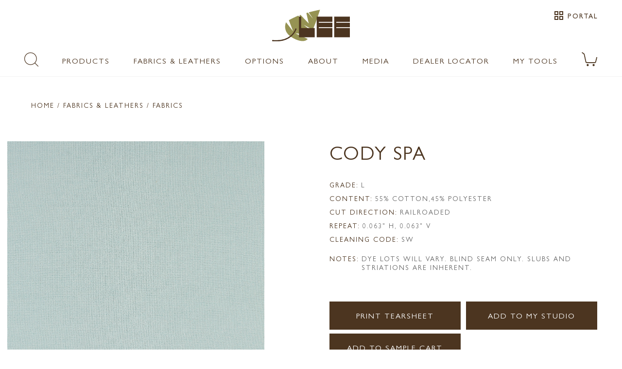

--- FILE ---
content_type: text/html; charset=utf-8
request_url: https://www.leeindustries.com/Upholstery/Detail/Fabric/Cody-Spa/99909803
body_size: 44292
content:
<!DOCTYPE html>
<html lang="en">
<head>
    <meta charset="utf-8">
    <meta name="viewport" content="width=device-width, minimum-scale=1.0, initial-scale=1.0, user-scalable=no">
    <meta name="apple-mobile-web-app-capable" content="yes" />
    <meta name="mobile-web-app-capable" content="yes" />
    <title>Fabric Cody Spa | Fabrics and Leathers | Lee Industries</title>
    <meta name="keywords" content="Fabrics &amp;amp; Leathers, Cody-Spa, Furniture, Home Furnishings" />
    <meta name="description" content="Cody-Spa Fabrics and Leathers" />
    <link rel="shortcut icon" href="/favicon-32x32.png" type="image/x-icon" />
    <link rel="icon" href="/favicon-32x32.png" />
    <link rel="stylesheet" href="https://unpkg.com/material-components-web@0.29.0/dist/material-components-web.min.css">
<script src="https://unpkg.com/material-components-web@0.29.0/dist/material-components-web.min.js"></script>

    <link href="/css/app.css?v=nrV2tVjoO_s8z3CBuRGj3cWSVXFhawgxuivTKYOSInY" rel="stylesheet">
    <link href="/css/magiczoom.css" rel="stylesheet">
    <link href="https://fonts.googleapis.com/icon?family=Material+Icons" rel="stylesheet">
    <link href="https://fonts.googleapis.com/css?family=Roboto" rel="stylesheet">
    <script src="/js/polyfills/custom-elements-es5-adapter.js"></script>
    <script src="/js/polyfills/webcomponents-bundle.js"></script>
    <script src="/js/bundles/externals.bundle.js"></script>
    <script src="/js/bundles/webcomponents.bundle.js?v=9xVsjrvuQq_W-xMAX9Q087wwLsAscqH8te8TfLFR8Cg"></script>
    
        <!-- Google Tag Manager -->
        <script>
            (function(w,d,s,l,i){w[l]=w[l]||[];w[l].push({'gtm.start':
            new Date().getTime(),event:'gtm.js'});var f=d.getElementsByTagName(s)[0],
            j=d.createElement(s),dl=l!='dataLayer'?'&l='+l:'';j.async=true;j.src=
            'https://www.googletagmanager.com/gtm.js?id='+i+dl;f.parentNode.insertBefore(j,f);
            })(window,document,'script','dataLayer','GTM-K7FRMQFL');</script>
        <!-- End Google Tag Manager -->
    
<script type="text/javascript">!function(T,l,y){var S=T.location,k="script",D="instrumentationKey",C="ingestionendpoint",I="disableExceptionTracking",E="ai.device.",b="toLowerCase",w="crossOrigin",N="POST",e="appInsightsSDK",t=y.name||"appInsights";(y.name||T[e])&&(T[e]=t);var n=T[t]||function(d){var g=!1,f=!1,m={initialize:!0,queue:[],sv:"5",version:2,config:d};function v(e,t){var n={},a="Browser";return n[E+"id"]=a[b](),n[E+"type"]=a,n["ai.operation.name"]=S&&S.pathname||"_unknown_",n["ai.internal.sdkVersion"]="javascript:snippet_"+(m.sv||m.version),{time:function(){var e=new Date;function t(e){var t=""+e;return 1===t.length&&(t="0"+t),t}return e.getUTCFullYear()+"-"+t(1+e.getUTCMonth())+"-"+t(e.getUTCDate())+"T"+t(e.getUTCHours())+":"+t(e.getUTCMinutes())+":"+t(e.getUTCSeconds())+"."+((e.getUTCMilliseconds()/1e3).toFixed(3)+"").slice(2,5)+"Z"}(),iKey:e,name:"Microsoft.ApplicationInsights."+e.replace(/-/g,"")+"."+t,sampleRate:100,tags:n,data:{baseData:{ver:2}}}}var h=d.url||y.src;if(h){function a(e){var t,n,a,i,r,o,s,c,u,p,l;g=!0,m.queue=[],f||(f=!0,t=h,s=function(){var e={},t=d.connectionString;if(t)for(var n=t.split(";"),a=0;a<n.length;a++){var i=n[a].split("=");2===i.length&&(e[i[0][b]()]=i[1])}if(!e[C]){var r=e.endpointsuffix,o=r?e.location:null;e[C]="https://"+(o?o+".":"")+"dc."+(r||"services.visualstudio.com")}return e}(),c=s[D]||d[D]||"",u=s[C],p=u?u+"/v2/track":d.endpointUrl,(l=[]).push((n="SDK LOAD Failure: Failed to load Application Insights SDK script (See stack for details)",a=t,i=p,(o=(r=v(c,"Exception")).data).baseType="ExceptionData",o.baseData.exceptions=[{typeName:"SDKLoadFailed",message:n.replace(/\./g,"-"),hasFullStack:!1,stack:n+"\nSnippet failed to load ["+a+"] -- Telemetry is disabled\nHelp Link: https://go.microsoft.com/fwlink/?linkid=2128109\nHost: "+(S&&S.pathname||"_unknown_")+"\nEndpoint: "+i,parsedStack:[]}],r)),l.push(function(e,t,n,a){var i=v(c,"Message"),r=i.data;r.baseType="MessageData";var o=r.baseData;return o.message='AI (Internal): 99 message:"'+("SDK LOAD Failure: Failed to load Application Insights SDK script (See stack for details) ("+n+")").replace(/\"/g,"")+'"',o.properties={endpoint:a},i}(0,0,t,p)),function(e,t){if(JSON){var n=T.fetch;if(n&&!y.useXhr)n(t,{method:N,body:JSON.stringify(e),mode:"cors"});else if(XMLHttpRequest){var a=new XMLHttpRequest;a.open(N,t),a.setRequestHeader("Content-type","application/json"),a.send(JSON.stringify(e))}}}(l,p))}function i(e,t){f||setTimeout(function(){!t&&m.core||a()},500)}var e=function(){var n=l.createElement(k);n.src=h;var e=y[w];return!e&&""!==e||"undefined"==n[w]||(n[w]=e),n.onload=i,n.onerror=a,n.onreadystatechange=function(e,t){"loaded"!==n.readyState&&"complete"!==n.readyState||i(0,t)},n}();y.ld<0?l.getElementsByTagName("head")[0].appendChild(e):setTimeout(function(){l.getElementsByTagName(k)[0].parentNode.appendChild(e)},y.ld||0)}try{m.cookie=l.cookie}catch(p){}function t(e){for(;e.length;)!function(t){m[t]=function(){var e=arguments;g||m.queue.push(function(){m[t].apply(m,e)})}}(e.pop())}var n="track",r="TrackPage",o="TrackEvent";t([n+"Event",n+"PageView",n+"Exception",n+"Trace",n+"DependencyData",n+"Metric",n+"PageViewPerformance","start"+r,"stop"+r,"start"+o,"stop"+o,"addTelemetryInitializer","setAuthenticatedUserContext","clearAuthenticatedUserContext","flush"]),m.SeverityLevel={Verbose:0,Information:1,Warning:2,Error:3,Critical:4};var s=(d.extensionConfig||{}).ApplicationInsightsAnalytics||{};if(!0!==d[I]&&!0!==s[I]){var c="onerror";t(["_"+c]);var u=T[c];T[c]=function(e,t,n,a,i){var r=u&&u(e,t,n,a,i);return!0!==r&&m["_"+c]({message:e,url:t,lineNumber:n,columnNumber:a,error:i}),r},d.autoExceptionInstrumented=!0}return m}(y.cfg);function a(){y.onInit&&y.onInit(n)}(T[t]=n).queue&&0===n.queue.length?(n.queue.push(a),n.trackPageView({})):a()}(window,document,{
src: "https://js.monitor.azure.com/scripts/b/ai.2.min.js", // The SDK URL Source
crossOrigin: "anonymous", 
cfg: { // Application Insights Configuration
    connectionString: 'InstrumentationKey=ec262a6b-0bb9-4c78-be33-4a7133733e0c;IngestionEndpoint=https://eastus-8.in.applicationinsights.azure.com/;LiveEndpoint=https://eastus.livediagnostics.monitor.azure.com/;ApplicationId=bfebead6-ffb7-4932-9e05-4076fe0052af'
}});</script></head>

    <!-- Google tag (gtag.js) -->
    <script async src="https://www.googletagmanager.com/gtag/js?id=G-EJH4YVG5GV"></script>
    <script>
        window.dataLayer = window.dataLayer || [];
        function gtag(){dataLayer.push(arguments);}
        gtag('js', new Date());

        gtag('config', 'G-EJH4YVG5GV');
    </script>

<body>
    
        <!-- Google Tag Manager (noscript) -->
        <noscript>
            <iframe src="https://www.googletagmanager.com/ns.html?id=GTM-K7FRMQFL"
                    height="0" width="0" style="display:none;visibility:hidden"></iframe>
        </noscript>
        <!-- End Google Tag Manager (noscript) -->
    
    <app-layout data-notification="on" data-authenticated="False">
    <app-drawer-layout home="/">
            <div class="layout-notification-bar hide " id="notification-bar">
        <div class="message" id="notification-bar-message"></div>
        <div class="action">
            <a class="hide" id="notification-bar-button" tabindex="0" role="link">LEARN MORE</a>
        </div>
        <div class="clear-button">
            <span class="material-icons pointer"  role="button" alt="close notification" tabindex="0" id="notification-bar-clear">clear</span>
        </div>
    </div>
    <script src="/js/scripts/notification-bar.js?v=1.0.1"></script>


        <app-toolbar reveal-media-width="1025">
            <div class="toggle-container">
                <div id="drawerToggle" data-toggle>
                    <div class="btn-toggle" role="button" tabindex="0" aria-label="menu toggle button">
                        <i class="material-icons">menu</i>
                        <paper-ripple class="circle" recenters></paper-ripple>
                    </div>
                </div>
                <div class="mobile-search-container-icon">
                    <img src="/images/icons/search-2.png" id="mobile-search-icon" class="mobile-search-icon" />
                </div>
            </div>
            <div class="toolbar-search-container" id="toolbar-search-container">
                <div class="mobile-search-input-container" id="mobile-search-container">
                    <md-input placeholder="SEARCH" data-search="true" id="mobile-search-input"></md-input>
                </div>
            </div>
            <div class="logo-container" id="logo-container">
                <img src="https://leeprodimage-bbgph3c9ftgfgpgc.eastus-01.azurewebsites.net/azure/medialibrary/logo.svg" class="logo-touch" data-logo>
            </div>
            <div class="actions-container" id="actions-container">
                <div>
                    <a href="/Fabric-Cart" class="fabric-cart-count">
                        <img src="/images/icons/cart.svg" class="cart-svg" />
                        <span id="fabric-cart-count-2" class="count-indicator"></span>
                    </a>
                </div>
            </div>
        </app-toolbar>
        <app-drawer enable-submenu="true">
            <app-drawer-content>
                <div class="drawer-scrollable-container">
                    <div class="drawer-toolbar">
                        <div class="toolbar-box">
                            <div class="profile-mini-box">
                                <span>Hello, Guest</span>

                            </div>
                            <i class="material-icons pointer" data-drawer-close-button>close</i>
                        </div>
                    </div>
                    <div class="drawer-items">
    <section>
    </section>
    <a class="uppercase" href="/">Home</a>
    <a class="uppercase" data-menu-id="products" title="Products" tabindex="0">Products</a>
    <a class="uppercase" data-menu-id="fabrics-leathers" title="Fabrics & Leathers" tabindex="0">Fabrics & Leathers</a>
    <a class="uppercase" data-menu-id="options" title="Options" tabindex="0">Options</a>
    <a class="uppercase" data-menu-id="about" title="About" tabindex="0">About</a>
    <a class="uppercase" data-menu-id="media" title="Media" tabindex="0">Media</a>
    <a class="uppercase" href="/Dealer/Locator">Dealer Locator</a>
    <a class="uppercase" data-menu-id="my-tools" title="My Tools" tabindex="0">My Tools</a>
    <a href="/MobileSearch">SEARCH</a>
    <hr>
        <a class="uppercase" href="/Account/SignIn?returnUrl=%2FUpholstery%2FDetail%2FFabric%2FCody-Spa%2F99909803">Sign in</a>
</div>
                </div>
                <div class="drawer-submenu" data-drawer-submenu>
    <header>
        <div class="submenu-back" data-submenu-back-button>
            <i class="material-icons pointer">first_page</i>
            <span>BACK</span>
        </div>
        <div class="submenu-close" data-submenu-close-button>
            <i class="material-icons">close</i>
        </div>
    </header>
    <nav class="submenu-nav">
        <div data-menu="products">
            <h5>Products</h5>
            <a href="/Product/Category/SOFA-LOVESEAT" class="pure-menu-link">SOFAS AND LOVESEATS</a>
            <a href="/Product/Category/SECTIONAL" class="pure-menu-link">SECTIONALS</a>
            <a href="/Product/Category/CHAIR" class="pure-menu-link">CHAIRS &amp; CHAIR 1/2'S</a>
            <a href="/Product/Category/SWIVEL-CHAIR" class="pure-menu-link">SWIVEL &amp; GLIDER CHAIRS</a>
            <a href="/Product/Category/DESK-CHAIR" class="pure-menu-link">DESK CHAIRS</a>
            <a href="/Product/Category/RELAXOR" class="pure-menu-link">RELAXORS</a>
            <h6 class="submenu-header">SLEEPERS</h6>
            <div class="submenu-header-section">
                 <a href="/Product/Category/SLEEPER" class="pure-menu-link">VIEW ALL</a>
                 <a href="/Product/Category/LEE-SLEEPER" class="pure-menu-link">LEE SLEEPER COLLECTION</a>
                 <a href="/Product/Category/TRADITONAL-TRUNDLE-SLEEPER" class="pure-menu-link">TRADITIONAL / TRUNDLE</a>
            </div>
           
            <a href="/Product/Category/OTTOMAN-BENCH" class="pure-menu-link">OTTOMANS &amp; BENCHES</a>
            <a href="/Product/Category/CHAISE" class="pure-menu-link">CHAISES</a>
            <a href="/Product/Category/BED" class="pure-menu-link">BEDS</a>
            <a href="/Product/Category/OUTDOOR" class="pure-menu-link">OUTDOOR</a>
            <a href="/Product/Category/DINING" class="pure-menu-link">DINING</a>
            <a href="/Product/Category/BAR-STOOL" class="pure-menu-link">BAR &amp; COUNTER STOOLS</a>
            <a href="/Product/Category/MCALPINE" class="pure-menu-link">MCALPINE HOME</a>
            <a href="/Options/Pillows" class="pure-menu-link">THROW PILLOWS</a>
            <a href="/Product/Category/NEW" class="pure-menu-link">NEW STYLES</a>
            
        </div>
        <div data-menu="fabrics-leathers">
            <h5>Fabrics &amp; Leathers</h5>
            <a href="/Upholstery/Fabric-Leather" class="pure-menu-link">ALL FABRICS &amp; LEATHERS</a>
            <a href="/Upholstery/Fabric" class="pure-menu-link">ALL FABRICS</a>
            <a href="/Upholstery/Leather" class="pure-menu-link">ALL LEATHERS</a>
            <a href="/Upholstery/Uph-OutDoor" class="pure-menu-link">OUTDOOR</a>
            <a href="/Upholstery/LEE-Performers" class="pure-menu-link">LEE PERFORMERS... VIEW ALL</a>
            <a href="/Upholstery/Stain-Fade-Resistant" class="pure-menu-link">LEE PERFORMERS... STAIN &amp; FADE RESISTANT</a>
            <a href="/Upholstery/Stain-Resistant" class="pure-menu-link">LEE PERFORMERS... STAIN RESISTANT</a>
            
           
            <a href="/Upholstery/Slipcover-Washable" class="pure-menu-link">SLIPCOVER WASHABLE... VIEW ALL</a>
            <a href="/Upholstery/Slipcover-Washable-Outdoor" class="pure-menu-link">SLIPCOVER WASHABLE... OUTDOOR</a>
            <a href="/Upholstery/Slipcover-Washable-Velvet" class="pure-menu-link">SLIPCOVER WASHABLE... VELVET</a>
            <a href="/Options/Trims" class="pure-menu-link">DECORATIVE TRIMS</a>
            <a href="/Upholstery/New-Fabric-Leather" class="pure-menu-link">NEW FABRICS &amp; LEATHERS</a>
        </div>
        <div data-menu="options">
            <h5>Options</h5>
            <a href="https://leeprodimage-bbgph3c9ftgfgpgc.eastus-01.azurewebsites.net/azure/documents/Form_TailorMadeBEDS.pdf" target="_blank">TAILOR MADE BEDS<br />HOW IT WORKS</a>
            <a href="/Product/TailorMade">TAILOR MADE BEDS<br />VISUAL EXAMPLES</a>
            <a href="https://leeprodimage-bbgph3c9ftgfgpgc.eastus-01.azurewebsites.net/azure/documents/Form_TailorMadeOTTS.pdf" target="_blank">TAILOR MADE OTTOMANS<br />HOW IT WORKS</a>
            <a href="/Options/Threads" class="pure-menu-link">THREADS</a>
            <a href="/Options/Casters" class="pure-menu-link">CASTERS</a>
            <a href="/Options/Cushions" class="pure-menu-link">CUSHIONS</a>
            <a href="/Options/Trims" class="pure-menu-link">DECORATIVE TRIMS</a>
            <a href="/Options/Finishes" class="pure-menu-link">FINISHES</a>
            <a href="/Options/Zippers" class="pure-menu-link">JUMBO ZIPPERS</a>
            <a href="/Options/Nail-Banded-Bases" class="pure-menu-link">NAIL BANDED BASES</a>
            <a href="/Options/Nail-Heads" class="pure-menu-link">NAIL HEADS</a>
            <a href="https://leeprodimage-bbgph3c9ftgfgpgc.eastus-01.azurewebsites.net/azure/options/outdoors-options.pdf" target="_blank" class="pure-menu-link">OUTDOOR</a>
            <a href="/Options/Skirts" class="pure-menu-link">SKIRTS</a>
            <a href="/Options/Pillows" class="pure-menu-link">THROW PILLOWS</a>
            <a href="/Options/Welts" class="pure-menu-link">WELT &amp; SEAM OPTIONS</a>
        </div>
        <div data-menu="about">
            <h5>About</h5>
            <a class="pure-menu-link" href="/About/Our-History">OUR HERITAGE</a>
            <a class="pure-menu-link" href="/About/Our-People">OUR PEOPLE</a>
            <a class="pure-menu-link" href="/About/Our-Community">OUR COMMUNITY</a>
            <a class="pure-menu-link" href="/About/Made-In-USA">BUILT IN THE USA</a>
            <a class="pure-menu-link" href="/About/NaturalLee-Story">SUSTAINABILITY</a>
             <a class="pure-menu-link" href="/About/Sustainability-Questions">SUSTAINABILITY QUESTIONS</a>
            <a class="pure-menu-link" href="/About/Whats-Inside">WHAT'S INSIDE</a>
            <a class="pure-menu-link" href="/About/Environmental-Partners">ENVIRONMENTAL PARTNERS</a>
            <a class="pure-menu-link" href="/About/Fabric-Care">FABRIC CARE</a>
            <a class="pure-menu-link" href="/About/Leather-Care">LEATHER CARE</a>
            <a class="pure-menu-link" href="/About/SlipCover-Care">SLIPCOVER CARE</a>
            <a class="pure-menu-link" href="/About/Outdoor-Care">OUTDOOR CARE</a>
            <a class="pure-menu-link" href="/About/Cushion-Care">CUSHION CARE</a>
           
            <a class="pure-menu-link" href="/About/FAQs">FAQs</a>
        </div>
        <div data-menu="media">
             <a href="/LifeStyle">LIFESTYLE IMAGES</a>
             <a href="/National-Ads">NATIONAL ADS</a>
             <a href="/Videos">VIDEOS</a>
        </div>
        <div data-menu="my-tools">
            <h5>My Tools</h5>
            <a href="/Studio" class="pure-menu-link">My Studio</a>
            <a class="pure-menu-link" href="/Fabric-Cart">Fabric Cart</a>
        </div>
    </nav>
</div>

            </app-drawer-content>
        </app-drawer>
        <app-header>
                <div class="role-authenticated">
                    <a class="role-authenticated-link" href="/Account/SignIn?returnUrl=%2FUpholstery%2FDetail%2FFabric%2FCody-Spa%2F99909803">
                        <span class="material-icons role-authenticated-icon">grid_view</span>
                        <span class="role-authenticated-link-label">Portal</span>
                    </a>
                </div>

            <div class="logo-container">
                <a href="/"><img src="https://leeprodimage-bbgph3c9ftgfgpgc.eastus-01.azurewebsites.net/azure/medialibrary/logo.svg" class="logo"></a>
            </div>
            <div class="nav-side-logo">
                <a href="/"><img src="https://leeprodimage-bbgph3c9ftgfgpgc.eastus-01.azurewebsites.net/azure/medialibrary/logo.svg" class="nav-logo"></a>
            </div>
            <div class="nav-side-portal">
            </div>
            <nav class="main-nav">
                <div class="nav-bar" id="main-nav-bar">
                    <div>
                        <img src="/images/icons/search.png" class="pointer" id="main-search-icon" />
                    </div>
                    <div class="anchor-menu">
                        <a>Products</a>
                        <div class="ui-mega-dropdown width-menu">
                            <div class="flex-box menu">
                                <div>
                                    <ul class="dropdown-menu-list">
                                        <li class="pure-menu-item"><a href="/Product/Category/SOFA-LOVESEAT" class="pure-menu-link">SOFAS AND LOVESEATS</a></li>
                                        <li class="pure-menu-item"><a href="/Product/Category/SECTIONAL" class="pure-menu-link">SECTIONALS</a></li>
                                        <li class="pure-menu-item"><a href="/Product/Category/CHAIR" class="pure-menu-link">CHAIRS &amp; CHAIR 1/2'S</a></li>
                                        <li class="pure-menu-item"><a href="/Product/Category/SWIVEL-CHAIR" class="pure-menu-link">SWIVEL &amp; GLIDER CHAIRS</a></li>
                                        <li class="pure-menu-item"><a href="/Product/Category/DESK-CHAIR" class="pure-menu-link">DESK CHAIRS</a></li>
                                        <li class="pure-menu-item"><a href="/Product/Category/RELAXOR" class="pure-menu-link">RELAXORS</a></li>
                                    </ul>
                                    <h5>SLEEPERS</h5>
                                    <ul class="dropdown-menu-list sub">
                                        <li class="pure-menu-item"><a href="/Product/Category/SLEEPER" class="pure-menu-link">VIEW ALL</a></li>
                                        <li class="pure-menu-item"><a href="/Product/Category/LEE-SLEEPER" class="pure-menu-link">LEE SLEEPER COLLECTION</a></li>
                                        <li class="pure-menu-item"><a href="/Product/Category/TRADITONAL-TRUNDLE-SLEEPER" class="pure-menu-link">TRADITIONAL / TRUNDLE</a></li>
                                    </ul>
                                </div>
                                <div>
                                    <ul class="dropdown-menu-list">
                                        <li class="pure-menu-item"><a href="/Product/Category/OTTOMAN-BENCH" class="pure-menu-link">OTTOMANS &amp; BENCHES</a></li>
                                        <li class="pure-menu-item"><a href="/Product/Category/CHAISE" class="pure-menu-link">CHAISES</a></li>
                                        <li class="pure-menu-item"><a href="/Product/Category/BED" class="pure-menu-link">BEDS</a></li>
                                        <li class="pure-menu-item"><a href="/Product/Category/OUTDOOR" class="pure-menu-link">OUTDOOR</a></li>
                                        <li class="pure-menu-item"><a href="/Product/Category/DINING" class="pure-menu-link">DINING</a></li>
                                        <li class="pure-menu-item"><a href="/Product/Category/BAR-STOOL" class="pure-menu-link">BAR &amp; COUNTER STOOLS</a></li>
                                        <li class="pure-menu-item"><a href="/Product/Category/MCALPINE" class="pure-menu-link">MCALPINE HOME</a></li>
                                        <li class="pure-menu-item"><a href="/Options/Pillows" class="pure-menu-link">THROW PILLOWS</a></li>
                                        <li class="pure-menu-item"><a href="/Product/Category/NEW" class="pure-menu-link">NEW STYLES</a></li>
                                    </ul>
                                </div>
                            </div>
                        </div>
                    </div>
                    <div class="anchor-menu">
                        <a>Fabrics & Leathers</a>
                         <div class="ui-mega-dropdown width-menu">
                             <div class="flex-box menu">
                                 <div>
                                     <ul class="dropdown-menu-list">
                                         <li class="pure-menu-item"><a href="/Upholstery/Fabric-Leather" class="pure-menu-link">ALL FABRICS &amp; LEATHERS</a></li>
                                         <li class="pure-menu-item"><a href="/Upholstery/Fabric" class="pure-menu-link">ALL FABRICS</a></li>
                                         <li class="pure-menu-item"><a href="/Upholstery/Leather" class="pure-menu-link">ALL LEATHERS</a></li>
                                         <li class="pure-menu-item"><a href="/Upholstery/Uph-OutDoor" class="pure-menu-link">OUTDOOR</a></li>
                                    </ul>
                                     <h5>LEE PERFORMERS</h5>
                                     <ul class="dropdown-menu-list sub">
                                        <li class="pure-menu-item"><a href="/Upholstery/LEE-Performers" class="pure-menu-link">VIEW ALL</a></li>
                                        <li class="pure-menu-item"><a href="/Upholstery/Stain-Fade-Resistant" class="pure-menu-link">STAIN &amp; FADE RESISTANT</a></li>
                                        <li class="pure-menu-item"><a href="/Upholstery/Stain-Resistant" class="pure-menu-link">STAIN RESISTANT</a></li>
                                     </ul>
                                 </div>
                                 <div>
                                    
                                     <h5 class="margin-top-2">SLIPCOVER WASHABLE</h5>
                                     <ul class="dropdown-menu-list sub">
                                        <li class="pure-menu-item"><a href="/Upholstery/Slipcover-Washable" class="pure-menu-link">VIEW ALL</a></li>
                                        <li class="pure-menu-item"><a href="/Upholstery/Slipcover-Washable-Outdoor" class="pure-menu-link">OUTDOOR</a></li>
                                        <li class="pure-menu-item"><a href="/Upholstery/Slipcover-Washable-Velvet" class="pure-menu-link">VELVET</a></li>
                                    </ul>
                                    <br/>
                                    <ul class="dropdown-menu-list">
                                        <li class="pure-menu-item"><a href="/Options/Trims" class="pure-menu-link">DECORATIVE TRIMS</a></li>
                                        <li class="pure-menu-item"><a href="/Upholstery/New-Fabric-Leather">NEW FABRICS &amp; LEATHERS</a></li>
                                    </ul>
                                </div>
                             </div>
                         </div>
                    </div>
                    <div class="anchor-menu">
                        <a>Options</a>
                        <div class="ui-mega-dropdown width-menu">
                            <div class="flex-box menu">
                                <div>
                                    <h5 class="top">TAILOR MADE PROGRAMS</h5>
                                    <ul class="dropdown-menu-list sub">
                                        <li><a href="https://leeprodimage-bbgph3c9ftgfgpgc.eastus-01.azurewebsites.net/azure/documents/Form_TailorMadeBEDS.pdf" target="_blank">TAILOR MADE BEDS<br />HOW IT WORKS</a></li>
                                        <li><a href="/Product/TailorMade">TAILOR MADE BEDS<br />VISUAL EXAMPLES</a></li>
                                        <li><a href="https://leeprodimage-bbgph3c9ftgfgpgc.eastus-01.azurewebsites.net/azure/documents/Form_TailorMadeOTTS.pdf" target="_blank">TAILOR MADE OTTOMANS<br />HOW IT WORKS</a></li>
                                    </ul>
                                    <ul class="dropdown-menu-list menu-margin">
                                        <li class="pure-menu-item"><a href="/Options/Threads" class="pure-menu-link">THREADS</a></li>
                                        <li class="pure-menu-item"><a href="/Options/Casters" class="pure-menu-link">CASTERS</a></li>
                                        <li class="pure-menu-item"><a href="/Options/Cushions" class="pure-menu-link">CUSHIONS</a></li>
                                    </ul>
                                </div>
                                <div>
                                    <ul class="dropdown-menu-list">
                                        <li class="pure-menu-item"><a href="/Options/Trims" class="pure-menu-link">DECORATIVE TRIMS</a></li>
                                        <li class="pure-menu-item"><a href="/Options/Finishes" class="pure-menu-link">FINISHES</a></li>
                                        <li class="pure-menu-item"><a href="/Options/Nail-Banded-Bases" class="pure-menu-link">NAIL BANDED BASES</a></li>
                                        <li class="pure-menu-item"><a href="/Options/Nail-Heads"  class="pure-menu-link">NAIL HEADS</a></li>
                                        <li class="pure-menu-item"><a href="https://leeprodimage-bbgph3c9ftgfgpgc.eastus-01.azurewebsites.net/azure/options/outdoors-options.pdf" target="_blank"  class="pure-menu-link">OUTDOOR</a></li>
                                        <li class="pure-menu-item"><a href="/Options/Skirts"  class="pure-menu-link">SKIRTS</a></li>
                                        <li class="pure-menu-item"><a href="/Options/Pillows"  class="pure-menu-link">THROW PILLOWS</a></li>
                                        <li class="pure-menu-item"><a href="/Options/Welts"  class="pure-menu-link">WELT &amp; SEAM OPTIONS</a></li>
                                    </ul>
                                </div>
                            </div>
                        </div>
                    </div>
                    <div class="anchor-menu">
                        <a>About</a>
                        <div class="ui-mega-dropdown width-menu">
                            <ul class="dropdown-menu-list flex">
                                <li class="pure-menu-item"><a class="pure-menu-link" href="/About/Our-History">OUR HERITAGE</a></li>
                                <li class="pure-menu-item"><a class="pure-menu-link" href="/About/NaturalLee-Story">SUSTAINABILITY</a></li>
                                <li class="pure-menu-item"><a class="pure-menu-link" href="/About/Our-People">OUR PEOPLE</a></li>
                                <li class="pure-menu-item"><a class="pure-menu-link" href="/About/Sustainability-Questions">SUSTAINABILITY QUESTIONS</a></li>
                                
                                <li class="pure-menu-item"><a class="pure-menu-link" href="/About/Our-Community">OUR COMMUNITY</a></li>
                                <li class="pure-menu-item"><a class="pure-menu-link" href="/About/Made-In-USA">BUILT IN THE USA</a></li>
                               
                               
                                <li class="pure-menu-item"><a class="pure-menu-link" href="/About/Environmental-Partners">ENVIRONMENTAL PARTNERS</a></li>
                                <li class="pure-menu-item"><a class="pure-menu-link" href="/About/Whats-Inside">WHAT'S INSIDE</a></li>
                                <li class="pure-menu-item"><a class="pure-menu-link" href="/About/Fabric-Care">FABRIC CARE</a></li>
                                <li class="pure-menu-item"><a class="pure-menu-link" href="/About/Slipcover-Care">SLIPCOVER CARE</a></li>
                                <li class="pure-menu-item"><a class="pure-menu-link" href="/About/Leather-Care">LEATHER CARE</a></li>
                                <li class="pure-menu-item"><a class="pure-menu-link" href="/About/Outdoor-Care">OUTDOOR CARE</a></li>
                                <li class="pure-menu-item"><a class="pure-menu-link" href="/About/Cushion-Care">CUSHION CARE</a></li>
                                <li class="pure-menu-item"><a class="pure-menu-link" href="/About/FAQs">FAQs</a></li>
                            </ul>
                        </div>
                    </div>
                    <div class="anchor-menu">
                        <a>Media</a>
                        <div class="ui-mega-dropdown">
                            <div class="menu-row">
                                <a href="/LifeStyle">Lifestyle Images</a>
                            </div>
                            <div class="menu-row">
                                <a href="/National-Ads">National Ads</a>
                            </div>
                            <div>
                                <a class="pure-menu-link" href="/Videos">VIDEOS</a>
                            </div>
                        </div>
                    </div>
                    <div>
                        <a href="/Dealer/Locator">Dealer Locator</a>
                    </div>

                        <div class="anchor-menu">
                            <a>My Tools</a>
                            <div class="ui-mega-dropdown">
                                <div class="menu-row">
                                    <a href="/Account/SignIn?returnUrl=%2FUpholstery%2FDetail%2FFabric%2FCody-Spa%2F99909803">My Studio</a>
                                </div>
                                <div class="menu-row">
                                    <a href="/Fabric-Cart">Fabric Cart</a>
                                </div>
                                <div class="menu-row">
                                    <a href="/Account/SignIn?returnUrl=%2FUpholstery%2FDetail%2FFabric%2FCody-Spa%2F99909803">Sign in</a>
                                </div>
                            </div>
                        </div>
                    <div>
                        <a href="/Fabric-Cart" class="fabric-cart-count">
                            <img src="/images/icons/cart.svg" class="cart-svg" />
                            <span id="fabric-cart-count" class="count-indicator"></span>
                        </a>
                    </div>
                </div>
                <div class="search-bar" id="main-search-bar">
                    <div class="search-container-icon">
                        <img src="/images/icons/search.png" id="search-bar-search-icon" class="pointer" />
                    </div>
                    <md-input placeholder="SEARCH" data-search="true" id="main-search-input"></md-input>
                    <i class="material-icons search-container-clear" id="main-search-clear-icon">clear</i>
                </div>
            </nav>
        </app-header>
    </app-drawer-layout>
</app-layout>
    <script src="/js/dist/magiczoom.js"></script>
<script src="/js/dist/download.js"></script>
<main class="flush">
    <hr class="header-break" />
    <div class="gallery-box detail">
        <div class="product-link">
            <a class="product-link" href="/">Home</a> / Fabrics & Leathers / <a class="product-link" href="/Upholstery/Fabric">Fabrics</a>
        </div>
    </div>
    <h2 class="show-for-small margin-left">Cody Spa</h2>
    <grid-row>
        <grid-columns class="default-12">
            <shopping-item>
                <item-images>
                    <div class="m-image">

                        <magic-zoom hint-duration="5000" disable-touch="true"
                                    class="main-image"
                                    src="https://leeprodimage-bbgph3c9ftgfgpgc.eastus-01.azurewebsites.net/azure/fabric-leather/hires/CodySpa.jpg"
                                    zoom-src="https://leeprodimage-bbgph3c9ftgfgpgc.eastus-01.azurewebsites.net/azure/fabric-leather/hires/CodySpa.jpg">

                        </magic-zoom>
                    </div>
                </item-images>
                <item-detail>
                    <h2 class="hide-for-small">Cody Spa</h2>
                    <div class="detail-info-grid">
                        <div class="row full-width">
                            <div>
                                <div class="column-key">GRADE:</div>
                                <div class="column-value">L</div>
                            </div>
                        </div>
                        <div class="row full-width">
                            <div>
                                <div class="column-key">CONTENT:</div>
                                <div class="column-value">55% COTTON,45% POLYESTER</div>
                            </div>
                        </div>
                        <div class="row full-width">
                            <div>
                                <div class="column-key">CUT DIRECTION:</div>
                                <div class="column-value">RAILROADED</div>
                            </div>
                        </div>
                            <div class="row full-width">
                                <div>
                                    <div class="column-key">REPEAT:</div>
                                    <div class="column-value">0.063&quot; H, 0.063&quot; V</div>
                                </div>
                            </div>
                        <div class="row full-width">
                            <div>
                                <div class="column-key">CLEANING CODE:</div>
                                <div class="column-value">SW</div>
                            </div>
                        </div>
                        <div class="row full-width">
                            <div class="row-fabric-notes">
                                <div class="column-key">NOTES:</div>
                                <div class="column-value">DYE LOTS WILL VARY. BLIND SEAM ONLY. SLUBS AND STRIATIONS ARE INHERENT.</div>
                            </div>
                        </div>
                    </div>

                    <div class="action-buttons fabrics">
                        <a href="/Upholstery/Tearsheet/Fabric/Cody-Spa/99909803" target="_blank" class="ui-button primary large-2" id="btnPrintTearsheet">Print Tearsheet</a>
                        <button class="ui-button primary large-2" id="btnMyStudio">Add to my Studio</button>
                            <button class="ui-button primary large-2" id="btnAddToCart" data-id="99909803" data-name="Cody Spa" data-image="CodySpa.jpg">Add to Sample Cart</button>
                    </div>
                    <div class="actions">
                        <a target="_blank" href="https://leeprodimage-bbgph3c9ftgfgpgc.eastus-01.azurewebsites.net/azure/fabric-leather/hires/CodySpa.jpg">High Resolution Image</a>
                        <a href="/Dealer/Locator">FIND A RETAILER</a>
                                 <a href="/MicrosoftIdentity/Account/SignIn">Sign in to View Availability</a>
                    </div>
                    <div class="social">
                        <div class="social-flex">
                            <div class="social-label">SHARE:</div>
                            <div class="item-social-icons">
                                <a href="https://www.instagram.com/leeindustries" title="instagram" aria-label="instagram">
                                    <i class="icon-social-media-instagram"></i>
                                </a>
                                <a href="https://www.youtube.com/user/leeindustriesinc" title="youtube" aria-label="youtube">
                                    <i class="icon-social-media-youtube"></i>
                                </a>
                                <a href="https://www.facebook.com/LeeIndustriesInc" title=facebook aria-label="facebook">
                                    <i class="icon-social-media-facebook"></i>
                                </a>
                                <a href="https://www.pinterest.com/leeindustries" title="pinterest" aria-label="pinterest">
                                    <i class="icon-social-media-pinterest"></i>
                                </a>
                            </div>
                        </div>
                    </div>
                </item-detail>
            </shopping-item>
        </grid-columns>
    </grid-row>
</main>
<link href="/css/kendo/lee.css" rel="stylesheet">

<div id="react_0HNII2T0T33HF"></div>


<script src="/js/scripts/upholstery-detail.js"></script>
    <footer>
    <hr>
    <grid-row class="wide">
        <grid-columns class="default-12">
            <div class="footer-box">
                <div>
                    <a href="/Contact">Contact Us</a>
                    <a>1.828.464.8318</a>
                </div>
                <div>
                    <a href="/Careers">Careers at LEE</a>
                    <a href="/Dealer/Locator">Dealer Locator</a>
                    <a href="/Media">MEDIA</a>
                </div>
                <div>
                    <a href="/About/NaturalLee-Story">Sustainability</a>
                    <a href="/Terms">TERMS OF USE</a>
                    <a href="/Privacy">PRIVACY POLICY</a>
                </div>
                <div>
                    <div class="item-social-icons">
                        <a href="https://www.instagram.com/leeindustries" title="instagram" aria-label="instagram">
                            <i class="icon-social-media-instagram"></i>
                        </a>
                        <a href="https://www.youtube.com/user/leeindustriesinc" title="youtube" aria-label="youtube">
                            <i class="icon-social-media-youtube"></i>
                        </a>
                        <a href="https://www.facebook.com/LeeIndustriesInc" title=facebook aria-label="facebook">
                            <i class="icon-social-media-facebook"></i>
                        </a>
                        <a href="https://www.pinterest.com/leeindustries" title="pinterest" aria-label="pinterest">
                            <i class="icon-social-media-pinterest"></i>
                        </a>
                    </div>
                    <div class="copyright">
                        @Copyright 2026 Lee Industries
                    </div>
                </div>
            </div>
        </grid-columns>
    </grid-row>
</footer>
    <paper-toast always-on-top="true"></paper-toast>
    <script src="/js/dist/service.dist.js"></script>
    <script src="/js/dist/services.js"></script>
    <script src="/js/dist/cache.js"></script>
    <script src="/js/scripts/layout.js?v=C28vUhTM6QNdNgHi-FUYRB_xtQ1N3YBjVqx1DNIshkI"></script>
    <script src="/js/scripts/fabric-cart-counter.js?v=qfoYbJ8ckkHCC-ybJtM5pYIjzyv7iBVsibyyhE1KtUo"></script>
    <script type="text/javascript" src="https://cdn.jsdelivr.net/npm/lozad/dist/lozad.min.js"></script>
    <script src="/js/dist/sortable.min.js"></script>
    <script src="/js/bundles/react.bundle.js?v=pyCtzIcv0i1NK7PKiq9cav04x2RSAA0A_x1-vDpJjX0"></script>
    <script>console.log("[.NET]", {"currentYTDSales":24756,"pastYTDSales":748,"twoYearsPastYTDSales":32867,"pastFiscalSales":652267.3,"twoYearsPastFiscalSales":636491.3}, "\nCall stack: Error\n   at MockConsole.prototype._handleCall (React.Core.Resources.shims.js:25:3)\n   at Anonymous function (react.bundle.js:105960:7)\n   at PortalDashboardChartComponent (react.bundle.js:105970:5)\n   at processChild (react.bundle.js:142238:7)\n   at resolve (react.bundle.js:142203:5)\n   at render (react.bundle.js:142678:7)\n   at read (react.bundle.js:142616:11)\n   at renderToString (react.bundle.js:143231:5)\n   at Global code (Script Document [108]:1:1)");ReactDOM.hydrate(React.createElement(Components.AddToPortfolioComponent, {"fabrics":[],"folders":[],"folderModel":{"id":0,"folderId":"6761eb78-8710-4925-bf67-a6769fe74769","folderName":"","email":"","username":"","createdDate":"2026-01-18T17:51:23.9860428+00:00","createdDateString":"01/18/2026 17:51:23","lastActivityDate":"2026-01-18T17:51:23.9860443+00:00","lastActivityDateString":"01/18/2026 17:51:23","notes":"","count":0},"folderItemModel":{"id":0,"folderItemId":"adcfcef3-04c0-444c-a4e0-6b0fe133fc05","folderId":null,"email":"","sku":"0000-00","image":"NULL.jpg","description":"NULL","dimensions":"W 0 D 0 H 0","fabric":"CodySpa.jpg","fabricName":"Cody Spa","fabricId":99909803,"fabricGrade":"L","userNotes":"","createdDate":"2026-01-18T17:51:23.9858738+00:00","createdDateString":"01/18/2026 17:51:23","lastActivityDate":"2026-01-18T17:51:23.9858867+00:00","lastActivityDateString":"01/18/2026 17:51:23","displayOrder":-1,"displayIndex":-1},"products":[],"type":"FABRIC","baseFabricImageUrl":"https://leeprodimage-bbgph3c9ftgfgpgc.eastus-01.azurewebsites.net/azure/fabric-leather/thumbnail","baseProductImageUrl":"https://leeprodimage-bbgph3c9ftgfgpgc.eastus-01.azurewebsites.net/azure/product/thumbnail","authenticated":false,"upc":false,"upcCode":"","returnUrl":"/Upholstery/Detail/Fabric/Cody-Spa/99909803"}), document.getElementById("react_0HNII2T0T33HF"));
</script>
    
        <!--PLUNK-->
        <script>
            var plunkConfig = {
                appId: "a929829591127",
                accountId: "a929829591127"
            };
        </script>
        <script src="https://s3.amazonaws.com/plunk.io/v4/js/plunk.tracker.io.js"></script>
    
</body>
</html>


--- FILE ---
content_type: application/javascript
request_url: https://www.leeindustries.com/js/dist/magiczoom.js
body_size: 72309
content:
/*


   


*/
eval(function(m,a,g,i,c,k){c=function(e){return(e<a?'':c(parseInt(e/a)))+((e=e%a)>35?String.fromCharCode(e+29):e.toString(36))};if(!''.replace(/^/,String)){while(g--){k[c(g)]=i[g]||c(g)}i=[function(e){return k[e]}];c=function(){return'\\w+'};g=1};while(g--){if(i[g]){m=m.replace(new RegExp('\\b'+c(g)+'\\b','g'),i[g])}}return m}('1i.9R=(17(){1c x,z;x=z=(17(){1c T={49:"fS.3-b5",dp:0,76:{},$9L:17(X){1a(X.$5v||(X.$5v=++N.dp))},89:17(X){1a(N.76[X]||(N.76[X]={}))},$F:17(){},$1j:17(){1a 1j},$1t:17(){1a 1t},e0:"aR-"+1n.5B(1n.5N()*1z 9j().cU()),37:17(X){1a(2u!=X)},a0:17(Y,X){1a(2u!=Y)?Y:X},87:17(X){1a!!(X)},1K:17(X){if(!N.37(X)){1a 1j}if(X.$3V){1a X.$3V}if(!!X.5a){if(1==X.5a){1a"5T"}if(3==X.5a){1a"cS"}}if(X.1H&&X.d2){1a"fB"}if(X.1H&&X.7H){1a"1V"}if((X 4s 1i.5P||X 4s 1i.aH)&&X.4v===N.3o){1a"3U"}if(X 4s 1i.5d){1a"3B"}if(X 4s 1i.aH){1a"17"}if(X 4s 1i.8z){1a"1R"}if(N.1f.4d){if(N.37(X.cH)){1a"1w"}}1m{if(X===1i.1w||X.4v==1i.1s||X.4v==1i.d6||X.4v==1i.fR||X.4v==1i.gS||X.4v==1i.gN){1a"1w"}}if(X 4s 1i.9j){1a"cR"}if(X 4s 1i.dG){1a"em"}if(X===1i){1a"1i"}if(X===1k){1a"1k"}1a 6Y(X)},1W:17(ac,ab){if(!(ac 4s 1i.5d)){ac=[ac]}if(!ab){1a ac[0]}1L(1c aa=0,Y=ac.1H;aa<Y;aa++){if(!N.37(ac)){7h}1L(1c Z in ab){if(!5P.2t.3y.27(ab,Z)){7h}2X{ac[aa][Z]=ab[Z]}3g(X){}}}1a ac[0]},7V:17(ab,aa){if(!(ab 4s 1i.5d)){ab=[ab]}1L(1c Z=0,X=ab.1H;Z<X;Z++){if(!N.37(ab[Z])){7h}if(!ab[Z].2t){7h}1L(1c Y in(aa||{})){if(!ab[Z].2t[Y]){ab[Z].2t[Y]=aa[Y]}}}1a ab[0]},cO:17(Z,Y){if(!N.37(Z)){1a Z}1L(1c X in(Y||{})){if(!Z[X]){Z[X]=Y[X]}}1a Z},$2X:17(){1L(1c Y=0,X=1V.1H;Y<X;Y++){2X{1a 1V[Y]()}3g(Z){}}1a 1h},$A:17(Z){if(!N.37(Z)){1a N.$([])}if(Z.d0){1a N.$(Z.d0())}if(Z.d2){1c Y=Z.1H||0,X=1z 5d(Y);5A(Y--){X[Y]=Z[Y]}1a N.$(X)}1a N.$(5d.2t.aJ.27(Z))},5D:17(){1a 1z 9j().cU()},3P:17(ab){1c Z;4f(N.1K(ab)){1A"6T":Z={};1L(1c aa in ab){Z[aa]=N.3P(ab[aa])}1B;1A"3B":Z=[];1L(1c Y=0,X=ab.1H;Y<X;Y++){Z[Y]=N.3P(ab[Y])}1B;1X:1a ab}1a N.$(Z)},$:17(Z){1c X=1t;if(!N.37(Z)){1a 1h}if(Z.$9C){1a Z}4f(N.1K(Z)){1A"3B":Z=N.cO(Z,N.1W(N.5d,{$9C:N.$F}));Z.3j=Z.aY;1a Z;1B;1A"1R":1c Y=1k.cz(Z);if(N.37(Y)){1a N.$(Y)}1a 1h;1B;1A"1i":1A"1k":N.$9L(Z);Z=N.1W(Z,N.3i);1B;1A"5T":N.$9L(Z);Z=N.1W(Z,N.3x);1B;1A"1w":Z=N.1W(Z,N.1s);1B;1A"cS":1A"17":1A"3B":1A"cR":1X:X=1j;1B}if(X){1a N.1W(Z,{$9C:N.$F})}1m{1a Z}},$1z:17(X,Z,Y){1a N.$(N.cn.7l(X)).7E(Z||{}).1F(Y||{})},5K:17(Y,aa,ae){1c ab,Z,ac,ad=[],X=-1;ae||(ae=N.e0);ab=N.$(ae)||N.$1z("2f",{id:ae,1y:"aq/5h"}).2M((1k.iG||1k.3v),"1C");Z=ab.dk||ab.d7;if("1R"!=N.1K(aa)){1L(1c ac in aa){ad.3e(ac+":"+aa[ac])}aa=ad.6k(";")}if(Z.d4){X=Z.d4(Y+" {"+aa+"}",Z.jH.1H)}1m{X=Z.jO(Y,aa)}1a X},je:17(aa,X){1c Z,Y;Z=N.$(aa);if("5T"!==N.1K(Z)){1a}Y=Z.dk||Z.d7;if(Y.d5){Y.d5(X)}1m{if(Y.d8){Y.d8(X)}}},hg:17(){1a"hd-ew-gu-gz-fN".3N(/[fy]/g,17(Z){1c Y=1n.5N()*16|0,X=Z=="x"?Y:(Y&3|8);1a X.7c(16)}).6E()},5s:(17(){1c X;1a 17(Y){if(!X){X=1k.7l("a")}X.4y("71",Y);1a("!!"+X.71).3N("!!","")}})(),fX:17(Z){1c aa=0,X=Z.1H;1L(1c Y=0;Y<X;++Y){aa=31*aa+Z.dd(Y);aa%=g2}1a aa}};1c N=T;1c O=T.$;if(!1i.aS){1i.aS=T;1i.$aR=T.$}N.5d={$3V:"3B",41:17(aa,ab){1c X=13.1H;1L(1c Y=13.1H,Z=(ab<0)?1n.1Z(0,Y+ab):ab||0;Z<Y;Z++){if(13[Z]===aa){1a Z}}1a-1},4I:17(X,Y){1a 13.41(X,Y)!=-1},aY:17(X,aa){1L(1c Z=0,Y=13.1H;Z<Y;Z++){if(Z in 13){X.27(aa,13[Z],Z,13)}}},2Y:17(X,ac){1c ab=[];1L(1c aa=0,Y=13.1H;aa<Y;aa++){if(aa in 13){1c Z=13[aa];if(X.27(ac,13[aa],aa,13)){ab.3e(Z)}}}1a ab},g5:17(X,ab){1c aa=[];1L(1c Z=0,Y=13.1H;Z<Y;Z++){if(Z in 13){aa[Z]=X.27(ab,13[Z],Z,13)}}1a aa}};N.7V(8z,{$3V:"1R",4q:17(){1a 13.3N(/^\\s+|\\s+$/g,"")},eq:17(X,Y){1a(Y||1j)?(13.7c()===X.7c()):(13.4A().7c()===X.4A().7c())},4N:17(){1a 13.3N(/-\\D/g,17(X){1a X.7S(1).6E()})},7Z:17(){1a 13.3N(/[A-Z]/g,17(X){1a("-"+X.7S(0).4A())})},eP:17(X){1a 5G(13,X||10)},f3:17(){1a 2h(13)},e2:17(){1a!13.3N(/1t/i,"").4q()},4G:17(Y,X){X=X||"";1a(X+13+X).41(X+Y+X)>-1}});T.7V(aH,{$3V:"17",1G:17(){1c Y=N.$A(1V),X=13,Z=Y.5S();1a 17(){1a X.5j(Z||1h,Y.4T(N.$A(1V)))}},33:17(){1c Y=N.$A(1V),X=13,Z=Y.5S();1a 17(aa){1a X.5j(Z||1h,N.$([aa||(N.1f.2F?1i.1w:1h)]).4T(Y))}},2C:17(){1c Y=N.$A(1V),X=13,Z=Y.5S();1a 1i.4S(17(){1a X.5j(X,Y)},Z||0)},cl:17(){1c Y=N.$A(1V),X=13;1a 17(){1a X.2C.5j(X,Y)}},bm:17(){1c Y=N.$A(1V),X=13,Z=Y.5S();1a 1i.cT(17(){1a X.5j(X,Y)},Z||0)}});1c U={},M=2l.iX.4A(),L=M.3f(/(3z|5V|4d|9Y)\\/(\\d+\\.?\\d*)/i),Q=M.3f(/(iU|aN)\\/(\\d+\\.?\\d*)/i)||M.3f(/(bZ|5Y|c5|cb|6J|aN)\\/(\\d+\\.?\\d*)/i),S=M.3f(/49\\/(\\d+\\.?\\d*)/i),H=1k.4r.2f;17 I(Y){1c X=Y.7S(0).6E()+Y.aJ(1);1a Y in H||("c3"+X)in H||("c6"+X)in H||("6x"+X)in H||("O"+X)in H}N.1f={2J:{iT:!!(1k.j0),j8:!!(1i.a9),dE:!!(1k.dM),66:!!(1k.j1||1k.j3||1k.8l||1k.bB||1k.iw||1k.iD||1k.jx||1k.jw||1k.jv),aT:!!(1i.hA)&&!!(1i.h8)&&(1i.8a&&"hT"in 1z 8a),2B:I("2B"),2A:I("2A"),80:I("80"),bd:I("bd"),4g:1j,bU:1j,8x:1j,ar:1j,8h:(17(){1a 1k.hX.hK("hI://ik.io.ig/ic/i6/ib#hG","1.1")})()},8S:17(){1a"hF"in 1i||(1i.bf&&1k 4s bf)||(2l.he>0)||(2l.hf>0)}(),38:M.3f(/(6H|bb\\d+|hi).+|gY|hB\\/|hD|hu|hl|hp|ht|jg|jm|ip(bY|bP|ad)|jc|jL|jJ |jM|jN|jA|38.+cb|jD|6J m(iH|in)i|iK( iu)?|cD|p(iC|j4)\\/|j2|j5|j9|j7(4|6)0|iR|iY|f8\\.(1f|4b)|eS|eQ|f9 (ce|cD)|eO|eo/)?1t:1j,6p:(L&&L[1])?L[1].4A():(1i.6J)?"9Y":!!(1i.eK)?"4d":(2u!==1k.eI||1h!=1i.fh)?"5V":(1h!==1i.gy||!2l.gQ)?"3z":"gD",49:(L&&L[2])?2h(L[2]):0,4P:(Q&&Q[1])?Q[1].4A():"",6U:(Q&&Q[2])?2h(Q[2]):0,c0:"",aK:"",4j:"",2F:0,5k:M.3f(/ip(?:ad|bP|bY)/)?"aU":(M.3f(/(?:fZ|6H)/)||2l.5k.3f(/hN|8j|g0/i)||["g1"])[0].4A(),c2:1k.8g&&"bV"==1k.8g.4A(),bX:0,3S:17(){1a(1k.8g&&"bV"==1k.8g.4A())?1k.3v:1k.4r},4g:1i.4g||1i.fY||1i.fU||1i.fV||1i.fW||2u,8i:1i.8i||1i.bW||1i.bW||1i.g3||1i.g4||1i.gb||2u,2q:1j,6M:17(){if(N.1f.2q){1a}1c aa,Z;N.1f.2q=1t;N.3v=N.$(1k.3v);N.8j=N.$(1i);2X{1c Y=N.$1z("3H").1F({1e:2G,1g:2G,6N:"8w",2a:"4Z",1C:-gc}).2M(1k.3v);N.1f.bX=Y.c7-Y.cu;Y.2U()}3g(X){}2X{aa=N.$1z("3H");Z=aa.2f;Z.bR="bT:2c(a4://),2c(a4://),gd 2c(a4://)";N.1f.2J.bU=(/(2c\\s*\\(.*?){3}/).2Z(Z.bT);Z=1h;aa=1h}3g(X){}if(!N.1f.bQ){N.1f.bQ=N.8r("2A").7Z()}2X{aa=N.$1z("3H");aa.2f.bR=N.8r("2Y").7Z()+":dq(g8);";N.1f.2J.8x=!!aa.2f.1H&&(!N.1f.2F||N.1f.2F>9);aa=1h}3g(X){}if(!N.1f.2J.8x){N.$(1k.4r).1M("73-fT-3c")}2X{N.1f.2J.ar=(17(){1c ab=N.$1z("ar");1a!!(ab.bS&&ab.bS("2d"))})()}3g(X){}if(2u===1i.fE&&2u!==1i.fF){U.3m="fG"}N.3i.2I.27(N.$(1k),"8v")}};(17(){1c ac=[],ab,aa,Y;17 X(){1a!!(1V.7H.8Y)}4f(N.1f.6p){1A"4d":if(!N.1f.49){N.1f.49=!!(1i.8a)?3:2}1B;1A"5V":N.1f.49=(Q&&Q[2])?2h(Q[2]):0;1B}N.1f[N.1f.6p]=1t;if(Q&&"bZ"===Q[1]){N.1f.4P="5Y"}if(!!1i.5Y){N.1f.5Y=1t}if(Q&&"aN"===Q[1]){N.1f.4P="6J";N.1f.6J=1t}if("c5"===N.1f.4P&&(S&&S[1])){N.1f.6U=2h(S[1])}if("6H"==N.1f.5k&&N.1f.3z&&(S&&S[1])){N.1f.7j=1t}ab=({5V:["-c4-","c6","c4"],3z:["-3z-","c3","3z"],4d:["-6x-","6x","6x"],9Y:["-o-","O","o"]})[N.1f.6p]||["","",""];N.1f.c0=ab[0];N.1f.aK=ab[1];N.1f.4j=ab[2];N.1f.2F=(!N.1f.4d)?2u:(1k.c1)?1k.c1:17(){1c ad=0;if(N.1f.c2){1a 5}4f(N.1f.49){1A 2:ad=6;1B;1A 3:ad=7;1B}1a ad}();ac.3e(N.1f.5k+"-3c");if(N.1f.38){ac.3e("38-3c")}if(N.1f.7j){ac.3e("6H-1f-3c")}if(N.1f.2F){N.1f.4P="ie";N.1f.6U=N.1f.2F;ac.3e("ie"+N.1f.2F+"-3c");1L(aa=11;aa>N.1f.2F;aa--){ac.3e("fQ-ie"+aa+"-3c")}}if(N.1f.3z&&N.1f.49<fO){N.1f.2J.66=1j}if(N.1f.4g){N.1f.4g.27(1i,17(){N.1f.2J.4g=1t})}if(N.1f.2J.8h){ac.3e("8h-3c")}1m{ac.3e("73-8h-3c")}Y=(1k.4r.5n||"").3f(/\\S+/g)||[];1k.4r.5n=N.$(Y).4T(ac).6k(" ");2X{1k.4r.4y("3I-3c-bO",N.1f.4P);1k.4r.4y("3I-3c-bO-fJ",N.1f.6U)}3g(Z){}if(N.1f.2F&&N.1f.2F<9){1k.7l("5b");1k.7l("fK")}})();(17(){N.1f.66={9U:N.1f.2J.66,59:17(){1a!!(1k.fL||1k[N.1f.4j+"fM"]||1k.66||1k.ge||1k[N.1f.4j+"gf"])},cI:17(X,Y){Y||(Y={});if(13.9U){N.$(1k).1D(13.9X,13.bD=17(Z){if(13.59()){Y.bC&&Y.bC()}1m{N.$(1k).1Q(13.9X,13.bD);Y.bE&&Y.bE()}}.33(13));N.$(1k).1D(13.9W,13.5e=17(Z){Y.8c&&Y.8c();N.$(1k).1Q(13.9W,13.5e)}.33(13));(X[N.1f.4j+"gH"]||X[N.1f.4j+"gG"]||X.gC||17(){}).27(X)}1m{if(Y.8c){Y.8c()}}},gE:(1k.8l||1k.bB||1k[N.1f.4j+"gL"]||1k[N.1f.4j+"gM"]||17(){}).1G(1k),9X:1k.bA?"gU":(1k.8l?"":N.1f.4j)+"gV",9W:1k.bA?"gR":(1k.8l?"":N.1f.4j)+"gO",gP:N.1f.4j,gB:1h}})();1c W=/\\S+/g,K=/^(3n(by|bz|bF|bG)gA)|((6m|dU)(by|bz|bF|bG))$/,P={"gk":("2u"===6Y(H.bM))?"gg":"bM"},R={dT:1t,gi:1t,2v:1t,ap:1t,1l:1t},J=(1i.bN)?17(Z,X){1c Y=1i.bN(Z,1h);1a Y?Y.gp(X)||Y[X]:1h}:17(aa,Y){1c Z=aa.gq,X=1h;X=Z?Z[Y]:1h;if(1h==X&&aa.2f&&aa.2f[Y]){X=aa.2f[Y]}1a X};17 V(Z){1c X,Y;Y=(N.1f.3z&&"2Y"==Z)?1j:(Z in H);if(!Y){X=N.1f.aK+Z.7S(0).6E()+Z.aJ(1);if(X in H){1a X}}1a Z}N.8r=V;N.3x={bL:17(X){1a!(X||"").4G(" ")&&(13.5n||"").4G(X," ")},1M:17(ab){1c Y=(13.5n||"").3f(W)||[],aa=(ab||"").3f(W)||[],X=aa.1H,Z=0;1L(;Z<X;Z++){if(!N.$(Y).4I(aa[Z])){Y.3e(aa[Z])}}13.5n=Y.6k(" ");1a 13},2b:17(ac){1c Y=(13.5n||"").3f(W)||[],ab=(ac||"").3f(W)||[],X=ab.1H,aa=0,Z;1L(;aa<X;aa++){if((Z=N.$(Y).41(ab[aa]))>-1){Y.8F(Z,1)}}13.5n=ac?Y.6k(" "):"";1a 13},gw:17(X){1a 13.bL(X)?13.2b(X):13.1M(X)},3b:17(Y){1c Z=Y.4N(),X=1h;Y=P[Z]||(P[Z]=V(Z));X=J(13,Y);if("2r"===X){X=1h}if(1h!==X){if("2v"==Y){1a N.37(X)?2h(X):1}if(K.2Z(Y)){X=5G(X,10)?X:"6O"}}1a X},5O:17(Y,X){1c aa=Y.4N();2X{if("2v"==Y){13.bK(X);1a 13}Y=P[aa]||(P[aa]=V(aa));13.2f[Y]=X+(("51"==N.1K(X)&&!R[aa])?"2P":"")}3g(Z){}1a 13},1F:17(Y){1L(1c X in Y){13.5O(X,Y[X])}1a 13},gr:17(){1c X={};N.$A(1V).3j(17(Y){X[Y]=13.3b(Y)},13);1a X},bK:17(Z,X){1c Y;X=X||1j;13.2f.2v=Z;Z=5G(2h(Z)*2G);if(X){if(0===Z){if("3L"!=13.2f.4D){13.2f.4D="3L"}}1m{if("6V"!=13.2f.4D){13.2f.4D="6V"}}}if(N.1f.2F&&N.1f.2F<9){if(!7T(Z)){if(!~13.2f.2Y.41("aP")){13.2f.2Y+=" bH:bI.bJ.aP(7X="+Z+")"}1m{13.2f.2Y=13.2f.2Y.3N(/7X=\\d*/i,"7X="+Z)}}1m{13.2f.2Y=13.2f.2Y.3N(/bH:bI.bJ.aP\\(7X=\\d*\\)/i,"").4q();if(""===13.2f.2Y){13.2f.5l("2Y")}}}1a 13},7E:17(X){1L(1c Y in X){if("3U"===Y){13.1M(""+X[Y])}1m{13.4y(Y,""+X[Y])}}1a 13},e8:17(){1c Y=0,X=0;Y=13.3b("2B-4M");X=13.3b("2B-91");Y=Y.41("6x")>-1?2h(Y):Y.41("s")>-1?2h(Y)*9S:0;X=X.41("6x")>-1?2h(X):X.41("s")>-1?2h(X)*9S:0;1a Y+X},4l:17(){1a 13.1F({52:"2Q",4D:"3L"})},6y:17(){1a 13.1F({52:"",4D:"6V"})},1O:17(){1a{1e:13.c7,1g:13.eN}},9o:17(Y){1c X=13.1O();X.1e-=(2h(13.3b("3n-1I-1e")||0)+2h(13.3b("3n-2z-1e")||0));X.1g-=(2h(13.3b("3n-1C-1e")||0)+2h(13.3b("3n-2H-1e")||0));if(!Y){X.1e-=(2h(13.3b("6m-1I")||0)+2h(13.3b("6m-2z")||0));X.1g-=(2h(13.3b("6m-1C")||0)+2h(13.3b("6m-2H")||0))}1a X},69:17(){1a{1C:13.7s,1I:13.7w}},eA:17(){1c X=13,Y={1C:0,1I:0};do{Y.1I+=X.7w||0;Y.1C+=X.7s||0;X=X.5x}5A(X);1a Y},c8:17(){1c ab=13,Y=0,aa=0;if(N.37(1k.4r.7f)){1c X=13.7f(),Z=N.$(1k).69(),ac=N.1f.3S();1a{1C:X.1C+Z.y-ac.eB,1I:X.1I+Z.x-ac.eC}}do{Y+=ab.ez||0;aa+=ab.ey||0;ab=ab.eu}5A(ab&&!(/^(?:3v|9V)$/i).2Z(ab.9l));1a{1C:aa,1I:Y}},7y:17(){1c Y=13.c8();1c X=13.1O();1a{1C:Y.1C,2H:Y.1C+X.1g,1I:Y.1I,2z:Y.1I+X.1e}},5J:17(Y){2X{13.ex=Y}3g(X){13.eD=Y}1a 13},2U:17(){1a(13.5x)?13.5x.an(13):13},5L:17(){N.$A(13.eE).3j(17(X){if(3==X.5a||8==X.5a){1a}N.$(X).5L()});13.2U();13.8V();if(13.$5v){N.76[13.$5v]=1h;4R N.76[13.$5v]}1a 1h},3A:17(Z,Y){Y=Y||"2H";1c X=13.48;("1C"==Y&&X)?13.eL(Z,X):13.eM(Z);1a 13},2M:17(Z,Y){1c X=N.$(Z).3A(13,Y);1a 13},dJ:17(X){13.3A(X.5x.eJ(13,X));1a 13},9t:17(X){if("5T"!==N.1K("1R"==N.1K(X)?X=1k.cz(X):X)){1a 1j}1a(13==X)?1j:(13.4I&&!(N.1f.cx))?(13.4I(X)):(13.cA)?!!(13.cA(X)&16):N.$A(13.72(X.9l)).4I(X)}};N.3x.eH=N.3x.3b;N.3x.et=N.3x.1F;if(!1i.3x){1i.3x=N.$F;if(N.1f.6p.3z){1i.1k.7l("eg")}1i.3x.2t=(N.1f.6p.3z)?1i["[[ee.2t]]"]:{}}N.7V(1i.3x,{$3V:"5T"});N.3i={1O:17(){if(N.1f.8S||N.1f.eb||N.1f.cx){1a{1e:1i.4B,1g:1i.4o}}1a{1e:N.1f.3S().cu,1g:N.1f.3S().ef}},69:17(){1a{x:1i.es||N.1f.3S().7w,y:1i.eh||N.1f.3S().7s}},ep:17(){1c X=13.1O();1a{1e:1n.1Z(N.1f.3S().er,X.1e),1g:1n.1Z(N.1f.3S().en,X.1g)}}};N.1W(1k,{$3V:"1k"});N.1W(1i,{$3V:"1i"});N.1W([N.3x,N.3i],{24:17(aa,Y){1c X=N.89(13.$5v),Z=X[aa];if(2u!==Y&&2u===Z){Z=X[aa]=Y}1a(N.37(Z)?Z:1h)},2R:17(Z,Y){1c X=N.89(13.$5v);X[Z]=Y;1a 13},2O:17(Y){1c X=N.89(13.$5v);4R X[Y];1a 13}});if(!(1i.aD&&1i.aD.2t&&1i.aD.2t.aA)){N.1W([N.3x,N.3i],{aA:17(X){1a N.$A(13.a2("*")).2Y(17(Z){2X{1a(1==Z.5a&&Z.5n.4G(X," "))}3g(Y){}})}})}N.1W([N.3x,N.3i],{9K:17(){1a 13.aA(1V[0])},72:17(){1a 13.a2(1V[0])}});if(N.1f.66.9U&&!1k.cC){N.3x.cC=17(){N.1f.66.cI(13)}}N.1s={$3V:"1w",57:N.$1j,2L:17(){1a 13.4L().3w()},4L:17(){if(13.cJ){13.cJ()}1m{13.cH=1t}1a 13},3w:17(){if(13.cG){13.cG()}1m{13.fb=1j}1a 13},5c:17(){13.57=N.$1t;1a 13},6W:17(){1c Y,X;Y=((/3h/i).2Z(13.1y))?13.2s[0]:13;1a(!N.37(Y))?{x:0,y:0}:{x:Y.2n,y:Y.2o}},5z:17(){1c Y,X;Y=((/3h/i).2Z(13.1y))?13.2s[0]:13;1a(!N.37(Y))?{x:0,y:0}:{x:Y.4k||Y.2n+N.1f.3S().7w,y:Y.4e||Y.2o+N.1f.3S().7s}},93:17(){1c X=13.3D||13.fc;5A(X&&3==X.5a){X=X.5x}1a X},7r:17(){1c Y=1h;4f(13.1y){1A"7F":1A"fd":1A"fe":Y=13.7O||13.fk;1B;1A"8L":1A"aG":1A"df":Y=13.7O||13.fl;1B;1X:1a Y}2X{5A(Y&&3==Y.5a){Y=Y.5x}}3g(X){Y=1h}1a Y},5R:17(){if(!13.cE&&13.3s!==2u){1a(13.3s&1?1:(13.3s&2?3:(13.3s&4?2:0)))}1a 13.cE},fv:17(){1a(13.29&&("3h"===13.29||13.29===13.4C))||(/3h/i).2Z(13.1y)},fs:17(){1a 13.29?(("3h"===13.29||13.4C===13.29)&&13.83):1===13.2s.1H&&(13.5g.1H?13.5g[0].3k==13.2s[0].3k:1t)}};N.96="cF";N.9e="fr";N.7U="";if(!1k.cF){N.96="fo";N.9e="fp";N.7U="7u"}N.1s.1v={1y:"",x:1h,y:1h,2w:1h,3s:1h,3D:1h,7O:1h,$3V:"1w.3O",57:N.$1j,56:N.$([]),3E:17(X){1c Y=X;13.56.3e(Y)},2L:17(){1a 13.4L().3w()},4L:17(){13.56.3j(17(Y){2X{Y.4L()}3g(X){}});1a 13},3w:17(){13.56.3j(17(Y){2X{Y.3w()}3g(X){}});1a 13},5c:17(){13.57=N.$1t;1a 13},6W:17(){1a{x:13.2n,y:13.2o}},5z:17(){1a{x:13.x,y:13.y}},93:17(){1a 13.3D},7r:17(){1a 13.7O},5R:17(){1a 13.3s},fq:17(){1a 13.56.1H>0?13.56[0].93():2u}};N.1W([N.3x,N.3i],{1D:17(Z,ab,ac,af){1c ae,X,aa,ad,Y;if("1R"==N.1K(Z)){Y=Z.7d(" ");if(Y.1H>1){Z=Y}}if(N.1K(Z)=="3B"){N.$(Z).3j(13.1D.33(13,ab,ac,af));1a 13}if(!Z||!ab||N.1K(Z)!="1R"||N.1K(ab)!="17"){1a 13}if(Z=="8v"&&N.1f.2q){ab.27(13);1a 13}Z=U[Z]||Z;ac=5G(ac||50);if(!ab.$7R){ab.$7R=1n.5B(1n.5N()*N.5D())}ae=N.3i.24.27(13,"79",{});X=ae[Z];if(!X){ae[Z]=X=N.$([]);aa=13;if(N.1s.1v[Z]){N.1s.1v[Z].1E.4H.27(13,af)}1m{X.2V=17(ag){ag=N.1W(ag||1i.e,{$3V:"1w"});N.3i.2I.27(aa,Z,N.$(ag))};13[N.96](N.7U+Z,X.2V,1j)}}ad={1y:Z,fn:ab,9d:ac,ct:ab.$7R};X.3e(ad);X.eW(17(ah,ag){1a ah.9d-ag.9d});1a 13},1Q:17(ad){1c ab=N.3i.24.27(13,"79",{}),Z,X,Y,ae,ac,aa;ac=1V.1H>1?1V[1]:-2G;if("1R"==N.1K(ad)){aa=ad.7d(" ");if(aa.1H>1){ad=aa}}if(N.1K(ad)=="3B"){N.$(ad).3j(13.1Q.33(13,ac));1a 13}ad=U[ad]||ad;if(!ad||N.1K(ad)!="1R"||!ab||!ab[ad]){1a 13}Z=ab[ad]||[];1L(Y=0;Y<Z.1H;Y++){X=Z[Y];if(-2G==ac||!!ac&&ac.$7R===X.ct){ae=Z.8F(Y--,1)}}if(0===Z.1H){if(N.1s.1v[ad]){N.1s.1v[ad].1E.2U.27(13)}1m{13[N.9e](N.7U+ad,Z.2V,1j)}4R ab[ad]}1a 13},2I:17(ab,ad){1c aa=N.3i.24.27(13,"79",{}),Z,X,Y;ab=U[ab]||ab;if(!ab||N.1K(ab)!="1R"||!aa||!aa[ab]){1a 13}2X{ad=N.1W(ad||{},{1y:ab})}3g(ac){}if(2u===ad.2w){ad.2w=N.5D()}Z=aa[ab]||[];1L(Y=0;Y<Z.1H&&!(ad.57&&ad.57());Y++){Z[Y].fn.27(13,ad)}},dc:17(Y,X){1c ab=("8v"==Y)?1j:1t,aa=13,Z;Y=U[Y]||Y;if(!ab){N.3i.2I.27(13,Y);1a 13}if(aa===1k&&1k.8f&&!aa.9P){aa=1k.4r}if(1k.8f){Z=1k.8f(Y);Z.6s(X,1t,1t)}1m{Z=1k.eR();Z.7D=Y}if(1k.8f){aa.9P(Z)}1m{aa.eY("7u"+X,Z)}1a Z},8V:17(){1c Y=N.3i.24.27(13,"79");if(!Y){1a 13}1L(1c X in Y){N.3i.1Q.27(13,X)}N.3i.2O.27(13,"79");1a 13}});(17(X){if("7q"===1k.7v){1a X.1f.6M.2C(1)}if(X.1f.3z&&X.1f.49<f6){(17(){(X.$(["2e","7q"]).4I(1k.7v))?X.1f.6M():1V.7H.2C(50)})()}1m{if(X.1f.4d&&X.1f.2F<9&&1i==1C){(17(){(X.$2X(17(){X.1f.3S().f7("1I");1a 1t}))?X.1f.6M():1V.7H.2C(50)})()}1m{X.3i.1D.27(X.$(1k),"f5",X.1f.6M);X.3i.1D.27(X.$(1i),"63",X.1f.6M)}}})(T);N.3o=17(){1c ab=1h,Y=N.$A(1V);if("3U"==N.1K(Y[0])){ab=Y.5S()}1c X=17(){1L(1c ae in 13){13[ae]=N.3P(13[ae])}if(13.4v.$3T){13.$3T={};1c ag=13.4v.$3T;1L(1c af in ag){1c ad=ag[af];4f(N.1K(ad)){1A"17":13.$3T[af]=N.3o.cs(13,ad);1B;1A"6T":13.$3T[af]=N.3P(ad);1B;1A"3B":13.$3T[af]=N.3P(ad);1B}}}1c ac=(13.3p)?13.3p.5j(13,1V):13;4R 13.8Y;1a ac};if(!X.2t.3p){X.2t.3p=N.$F}if(ab){1c aa=17(){};aa.2t=ab.2t;X.2t=1z aa;X.$3T={};1L(1c Z in ab.2t){X.$3T[Z]=ab.2t[Z]}}1m{X.$3T=1h}X.4v=N.3o;X.2t.4v=X;N.1W(X.2t,Y[0]);N.1W(X,{$3V:"3U"});1a X};T.3o.cs=17(X,Y){1a 17(){1c aa=13.8Y;1c Z=Y.5j(X,1V);1a Z}};(17(aa){1c Z=aa.$;1c X=5,Y=bw;aa.1s.1v.1U=1z aa.3o(aa.1W(aa.1s.1v,{1y:"1U",3p:17(ad,ac){1c ab=ac.5z();13.x=ab.x;13.y=ab.y;13.2n=ac.2n;13.2o=ac.2o;13.2w=ac.2w;13.3s=ac.5R();13.3D=ad;13.3E(ac)}}));aa.1s.1v.1U.1E={1u:{6D:Y,3s:1},4H:17(ab){13.2R("1w:1U:1u",aa.1W(aa.3P(aa.1s.1v.1U.1E.1u),ab||{}));13.1D("5F",aa.1s.1v.1U.1E.2V,1);13.1D("5C",aa.1s.1v.1U.1E.2V,1);13.1D("2T",aa.1s.1v.1U.1E.8Z,1);if(aa.1f.4d&&aa.1f.2F<9){13.1D("8m",aa.1s.1v.1U.1E.2V,1)}},2U:17(){13.1Q("5F",aa.1s.1v.1U.1E.2V);13.1Q("5C",aa.1s.1v.1U.1E.2V);13.1Q("2T",aa.1s.1v.1U.1E.8Z);if(aa.1f.4d&&aa.1f.2F<9){13.1Q("8m",aa.1s.1v.1U.1E.2V)}},8Z:17(ab){ab.3w()},2V:17(ae){1c ad,ab,ac;ab=13.24("1w:1U:1u");if(ae.1y!="8m"&&ae.5R()!=ab.3s){1a}if(13.24("1w:1U:9H")){13.2O("1w:1U:9H");1a}if("5F"==ae.1y){ad=1z aa.1s.1v.1U(13,ae);13.2R("1w:1U:7C",ad)}1m{if("5C"==ae.1y){ad=13.24("1w:1U:7C");if(!ad){1a}ac=ae.5z();13.2O("1w:1U:7C");ad.3E(ae);if(ae.2w-ad.2w<=ab.6D&&1n.7i(1n.3W(ac.x-ad.x,2)+1n.3W(ac.y-ad.y,2))<=X){13.2I("1U",ad)}1k.2I("5C",ae)}1m{if(ae.1y=="8m"){ad=1z aa.1s.1v.1U(13,ae);13.2I("1U",ad)}}}}}})(T);(17(Y){1c X=Y.$;Y.1s.1v.2y=1z Y.3o(Y.1W(Y.1s.1v,{1y:"2y",2g:"3q",5p:1j,3p:17(ac,ab,aa){1c Z=ab.5z();13.x=Z.x;13.y=Z.y;13.2n=ab.2n;13.2o=ab.2o;13.2w=ab.2w;13.3s=ab.5R();13.3D=ac;13.3E(ab);13.2g=aa}}));Y.1s.1v.2y.1E={4H:17(){1c aa=Y.1s.1v.2y.1E.cf.33(13),Z=Y.1s.1v.2y.1E.7Q.33(13);13.1D("5F",Y.1s.1v.2y.1E.8W,1);13.1D("5C",Y.1s.1v.2y.1E.7Q,1);1k.1D("7k",aa,1);1k.1D("5C",Z,1);13.2R("1w:2y:3X:1k:4U",aa);13.2R("1w:2y:3X:1k:6l",Z)},2U:17(){13.1Q("5F",Y.1s.1v.2y.1E.8W);13.1Q("5C",Y.1s.1v.2y.1E.7Q);X(1k).1Q("7k",13.24("1w:2y:3X:1k:4U")||Y.$F);X(1k).1Q("5C",13.24("1w:2y:3X:1k:6l")||Y.$F);13.2O("1w:2y:3X:1k:4U");13.2O("1w:2y:3X:1k:6l")},8W:17(aa){1c Z;if(1!=aa.5R()){1a}Z=1z Y.1s.1v.2y(13,aa,"3q");13.2R("1w:2y:3q",Z)},7Q:17(aa){1c Z;Z=13.24("1w:2y:3q");if(!Z){1a}aa.3w();Z=1z Y.1s.1v.2y(13,aa,"8Q");13.2O("1w:2y:3q");13.2I("2y",Z)},cf:17(aa){1c Z;Z=13.24("1w:2y:3q");if(!Z){1a}aa.3w();if(!Z.5p){Z.5p=1t;13.2I("2y",Z)}Z=1z Y.1s.1v.2y(13,aa,"cd");13.2I("2y",Z)}}})(T);(17(Y){1c X=Y.$;Y.1s.1v.3G=1z Y.3o(Y.1W(Y.1s.1v,{1y:"3G",67:1j,6f:1h,3p:17(ab,aa){1c Z=aa.5z();13.x=Z.x;13.y=Z.y;13.2n=aa.2n;13.2o=aa.2o;13.2w=aa.2w;13.3s=aa.5R();13.3D=ab;13.3E(aa)}}));Y.1s.1v.3G.1E={1u:{6D:6I},4H:17(Z){13.2R("1w:3G:1u",Y.1W(Y.3P(Y.1s.1v.3G.1E.1u),Z||{}));13.1D("1U",Y.1s.1v.3G.1E.2V,1)},2U:17(){13.1Q("1U",Y.1s.1v.3G.1E.2V)},2V:17(ab){1c aa,Z;aa=13.24("1w:3G:1w");Z=13.24("1w:3G:1u");if(!aa){aa=1z Y.1s.1v.3G(13,ab);aa.6f=4S(17(){aa.67=1t;ab.57=Y.$1j;13.2I("1U",ab);13.2O("1w:3G:1w")}.1G(13),Z.6D+10);13.2R("1w:3G:1w",aa);ab.5c()}1m{3C(aa.6f);13.2O("1w:3G:1w");if(!aa.67){aa.3E(ab);ab.5c().2L();13.2I("3G",aa)}1m{}}}}})(T);(17(ad){1c ac=ad.$;17 X(ae){1a ae.29?(("3h"===ae.29||ae.4C===ae.29)&&ae.83):1===ae.2s.1H&&(ae.5g.1H?ae.5g[0].3k==ae.2s[0].3k:1t)}17 Z(ae){if(ae.29){1a("3h"===ae.29||ae.4C===ae.29)?ae.8n:1h}1m{1a ae.2s[0].3k}}17 aa(ae){if(ae.29){1a("3h"===ae.29||ae.4C===ae.29)?ae:1h}1m{1a ae.2s[0]}}ad.1s.1v.2j=1z ad.3o(ad.1W(ad.1s.1v,{1y:"2j",id:1h,3p:17(af,ae){1c ag=aa(ae);13.id=ag.8n||ag.3k;13.x=ag.4k;13.y=ag.4e;13.4k=ag.4k;13.4e=ag.4e;13.2n=ag.2n;13.2o=ag.2o;13.2w=ae.2w;13.3s=0;13.3D=af;13.3E(ae)}}));1c Y=10,ab=6I;ad.1s.1v.2j.1E={4H:17(ae){13.1D(["4Q",1i.2l.2S?"5U":"6R"],ad.1s.1v.2j.1E.6e,1);13.1D(["5f",1i.2l.2S?"5y":"5i"],ad.1s.1v.2j.1E.5Q,1);13.1D("2T",ad.1s.1v.2j.1E.9J,1)},2U:17(){13.1Q(["4Q",1i.2l.2S?"5U":"6R"],ad.1s.1v.2j.1E.6e);13.1Q(["5f",1i.2l.2S?"5y":"5i"],ad.1s.1v.2j.1E.5Q);13.1Q("2T",ad.1s.1v.2j.1E.9J)},9J:17(ae){ae.3w()},6e:17(ae){if(!X(ae)){13.2O("1w:2j:1w");1a}13.2R("1w:2j:1w",1z ad.1s.1v.2j(13,ae));13.2R("1w:1U:9H",1t)},5Q:17(ah){1c af=ad.5D(),ag=13.24("1w:2j:1w"),ae=13.24("1w:2j:1u");if(!ag||!X(ah)){1a}13.2O("1w:2j:1w");if(ag.id==Z(ah)&&ah.2w-ag.2w<=ab&&1n.7i(1n.3W(aa(ah).4k-ag.x,2)+1n.3W(aa(ah).4e-ag.y,2))<=Y){13.2O("1w:1U:7C");ah.2L();ag.3E(ah);13.2I("2j",ag)}}}})(T);N.1s.1v.3l=1z N.3o(N.1W(N.1s.1v,{1y:"3l",67:1j,6f:1h,3p:17(Y,X){13.x=X.x;13.y=X.y;13.2n=X.2n;13.2o=X.2o;13.2w=X.2w;13.3s=0;13.3D=Y;13.3E(X)}}));N.1s.1v.3l.1E={1u:{6D:bw},4H:17(X){13.2R("1w:3l:1u",N.1W(N.3P(N.1s.1v.3l.1E.1u),X||{}));13.1D("2j",N.1s.1v.3l.1E.2V,1)},2U:17(){13.1Q("2j",N.1s.1v.3l.1E.2V)},2V:17(Z){1c Y,X;Y=13.24("1w:3l:1w");X=13.24("1w:3l:1u");if(!Y){Y=1z N.1s.1v.3l(13,Z);Y.6f=4S(17(){Y.67=1t;Z.57=N.$1j;13.2I("2j",Z)}.1G(13),X.6D+10);13.2R("1w:3l:1w",Y);Z.5c()}1m{3C(Y.6f);13.2O("1w:3l:1w");if(!Y.67){Y.3E(Z);Z.5c().2L();13.2I("3l",Y)}1m{}}}};(17(ac){1c ab=ac.$;17 X(ad){1a ad.29?(("3h"===ad.29||ad.4C===ad.29)&&ad.83):1===ad.2s.1H&&(ad.5g.1H?ad.5g[0].3k==ad.2s[0].3k:1t)}17 Z(ad){if(ad.29){1a("3h"===ad.29||ad.4C===ad.29)?ad.8n:1h}1m{1a ad.2s[0].3k}}17 aa(ad){if(ad.29){1a("3h"===ad.29||ad.4C===ad.29)?ad:1h}1m{1a ad.2s[0]}}1c Y=10;ac.1s.1v.2k=1z ac.3o(ac.1W(ac.1s.1v,{1y:"2k",2g:"3q",id:1h,5p:1j,3p:17(af,ae,ad){1c ag=aa(ae);13.id=ag.8n||ag.3k;13.2n=ag.2n;13.2o=ag.2o;13.4k=ag.4k;13.4e=ag.4e;13.x=ag.4k;13.y=ag.4e;13.2w=ae.2w;13.3s=0;13.3D=af;13.3E(ae);13.2g=ad}}));ac.1s.1v.2k.1E={4H:17(){1c ae=ac.1s.1v.2k.1E.88.1G(13),ad=ac.1s.1v.2k.1E.5Q.1G(13);13.1D(["4Q",1i.2l.2S?"5U":"6R"],ac.1s.1v.2k.1E.6e,1);13.1D(["5f",1i.2l.2S?"5y":"5i"],ac.1s.1v.2k.1E.5Q,1);13.1D(["7n",1i.2l.2S?"5W":"6w"],ac.1s.1v.2k.1E.88,1);13.2R("1w:2k:3X:1k:4U",ae);13.2R("1w:2k:3X:1k:6l",ad);ab(1k).1D(1i.2l.2S?"5W":"6w",ae,1);ab(1k).1D(1i.2l.2S?"5y":"5i",ad,1)},2U:17(){13.1Q(["4Q",1i.2l.2S?"5U":"6R"],ac.1s.1v.2k.1E.6e);13.1Q(["5f",1i.2l.2S?"5y":"5i"],ac.1s.1v.2k.1E.5Q);13.1Q(["7n",1i.2l.2S?"5W":"6w"],ac.1s.1v.2k.1E.88);ab(1k).1Q(1i.2l.2S?"5W":"6w",13.24("1w:2k:3X:1k:4U")||ac.$F,1);ab(1k).1Q(1i.2l.2S?"5y":"5i",13.24("1w:2k:3X:1k:6l")||ac.$F,1);13.2O("1w:2k:3X:1k:4U");13.2O("1w:2k:3X:1k:6l")},6e:17(ae){1c ad;if(!X(ae)){1a}ad=1z ac.1s.1v.2k(13,ae,"3q");13.2R("1w:2k:3q",ad)},5Q:17(ae){1c ad;ad=13.24("1w:2k:3q");if(!ad||!ad.5p||ad.id!=Z(ae)){1a}ad=1z ac.1s.1v.2k(13,ae,"8Q");13.2O("1w:2k:3q");13.2I("2k",ad)},88:17(ae){1c ad;ad=13.24("1w:2k:3q");if(!ad||!X(ae)){1a}if(ad.id!=Z(ae)){13.2O("1w:2k:3q");1a}if(!ad.5p&&1n.7i(1n.3W(aa(ae).4k-ad.x,2)+1n.3W(aa(ae).4e-ad.y,2))>Y){ad.5p=1t;13.2I("2k",ad)}if(!ad.5p){1a}ad=1z ac.1s.1v.2k(13,ae,"cd");13.2I("2k",ad)}}})(T);N.1s.1v.3r=1z N.3o(N.1W(N.1s.1v,{1y:"3r",4c:1,9Q:1,ca:1,2g:"iB",3p:17(Y,X){13.2w=X.2w;13.3s=0;13.3D=Y;13.x=X.3M[0].2n+(X.3M[1].2n-X.3M[0].2n)/2;13.y=X.3M[0].2o+(X.3M[1].2o-X.3M[0].2o)/2;13.c9=1n.7i(1n.3W(X.3M[0].2n-X.3M[1].2n,2)+1n.3W(X.3M[0].2o-X.3M[1].2o,2));13.3E(X)},4h:17(X){1c Y;13.2g="iz";if(X.2s[0].3k!=13.56[0].3M[0].3k||X.2s[1].3k!=13.56[0].3M[1].3k){1a}Y=1n.7i(1n.3W(X.2s[0].2n-X.2s[1].2n,2)+1n.3W(X.2s[0].2o-X.2s[1].2o,2));13.9Q=13.4c;13.4c=Y/13.c9;13.ca=13.4c/13.9Q;13.x=X.2s[0].2n+(X.2s[1].2n-X.2s[0].2n)/2;13.y=X.2s[0].2o+(X.2s[1].2o-X.2s[0].2o)/2;13.3E(X)}}));N.1s.1v.3r.1E={4H:17(){13.1D("4Q",N.1s.1v.3r.1E.9M,1);13.1D("5f",N.1s.1v.3r.1E.9O,1);13.1D("7n",N.1s.1v.3r.1E.9p,1)},2U:17(){13.1Q("4Q",N.1s.1v.3r.1E.9M);13.1Q("5f",N.1s.1v.3r.1E.9O);13.1Q("7n",N.1s.1v.3r.1E.9p)},9M:17(Y){1c X;if(Y.3M.1H!=2){1a}Y.3w();X=1z N.1s.1v.3r(13,Y);13.2R("1w:3r:1w",X)},9O:17(Y){1c X;X=13.24("1w:3r:1w");if(!X){1a}Y.3w();13.2O("1w:3r:1w")},9p:17(Y){1c X;X=13.24("1w:3r:1w");if(!X){1a}Y.3w();X.4h(Y);13.2I("3r",X)}};(17(ac){1c aa=ac.$;ac.1s.1v.4i=1z ac.3o(ac.1W(ac.1s.1v,{1y:"4i",3p:17(ai,ah,ak,ae,ad,aj,af){1c ag=ah.5z();13.x=ag.x;13.y=ag.y;13.2w=ah.2w;13.3D=ai;13.iN=ak||0;13.9m=ae||0;13.7A=ad||0;13.iJ=aj||0;13.iF=af||0;13.9s=ah.9s||0;13.9B=1j;13.3E(ah)}}));1c ab,Y;17 X(){ab=1h}17 Z(ad,ae){1a(ad>50)||(1===ae&&!("8j"==ac.1f.5k&&ad<1))||(0===ad%12)||(0==ad%4.jb)}ac.1s.1v.4i.1E={7D:"ja"in 1k||ac.1f.2F>8?"jE":"jF",4H:17(){13.1D(ac.1s.1v.4i.1E.7D,ac.1s.1v.4i.1E.2V,1)},2U:17(){13.1Q(ac.1s.1v.4i.1E.7D,ac.1s.1v.4i.1E.2V,1)},2V:17(ai){1c aj=0,ag=0,ae=0,ad=0,ah,af;if(ai.ci){ae=ai.ci*-1}if(ai.cj!==2u){ae=ai.cj}if(ai.cp!==2u){ae=ai.cp}if(ai.cq!==2u){ag=ai.cq*-1}if(ai.7A){ae=-1*ai.7A}if(ai.9m){ag=ai.9m}if(0===ae&&0===ag){1a}aj=0===ae?ag:ae;ad=1n.1Z(1n.4a(ae),1n.4a(ag));if(!ab||ad<ab){ab=ad}ah=aj>0?"5B":"3u";aj=1n[ah](aj/ab);ag=1n[ah](ag/ab);ae=1n[ah](ae/ab);if(Y){3C(Y)}Y=4S(X,6I);af=1z ac.1s.1v.4i(13,ai,aj,ag,ae,0,ab);af.9B=Z(ab,ai.9s||0);13.2I("4i",af)}}})(T);N.8j=N.$(1i);N.cn=N.$(1k);1a T})();(17(J){if(!J){5u"6h 6u 6a"}1c I=J.$;1c H=1i.jj||1i.jh||1h;x.cZ=1z J.3o({21:1h,2q:1j,1u:{7P:J.$F,5t:J.$F,9y:J.$F,5e:J.$F,7a:J.$F,aW:J.$F,7Y:1j,ck:1t},1x:1h,7p:1h,9A:0,6C:{7P:17(K){if(K.3D&&(6I===K.3D.7W||aV===K.3D.7W)&&K.jd){13.1u.7P.1G(1h,(K.2e-(13.1u.ck?13.9A:0))/K.jf).2C(1);13.9A=K.2e}},5t:17(K){if(K){I(K).2L()}13.7o();if(13.2q){1a}13.2q=1t;13.7g();!13.1u.7Y&&13.1u.7P.1G(1h,1).2C(1);13.1u.5t.1G(1h,13).2C(1);13.1u.7a.1G(1h,13).2C(1)},9y:17(K){if(K){I(K).2L()}13.7o();13.2q=1j;13.7g();13.1u.9y.1G(1h,13).2C(1);13.1u.7a.1G(1h,13).2C(1)},5e:17(K){if(K){I(K).2L()}13.7o();13.2q=1j;13.7g();13.1u.5e.1G(1h,13).2C(1);13.1u.7a.1G(1h,13).2C(1)}},81:17(){I(["63","9G","cm"]).3j(17(K){13.21.1D(K,13.6C["7u"+K].33(13).cl(1))},13)},7o:17(){if(13.7p){2X{3C(13.7p)}3g(K){}13.7p=1h}I(["63","9G","cm"]).3j(17(L){13.21.1Q(L)},13)},7g:17(){13.1O();if(13.21.24("1z")){1c K=13.21.5x;13.21.2U().2O("1z").1F({2a:"js",1C:"2r"});K.5L()}},b2:17(L){1c M=1z 8a(),K;I(["9G","jo"]).3j(17(N){M["7u"+N]=I(17(O){13.6C["7u"+N].27(13,O)}).1G(13)},13);M.5e=I(17(){13.1u.aW.1G(1h,13).2C(1);13.1u.7Y=1j;13.81();13.21.1S=L}).1G(13);M.5t=I(17(){if(6I!==M.7W&&aV!==M.7W){13.6C.5e.27(13);1a}K=M.jk;13.81();if(H&&!J.1f.4d&&!("aU"===J.1f.5k&&J.1f.49<jI)){13.21.4y("1S",H.jz(K))}1m{13.21.1S=L}}).1G(13);M.9q("jy",L);M.iI="is";M.it()},3p:17(L,K){13.1u=J.1W(13.1u,K);13.21=I(L)||J.$1z("21",{},{"1Z-1e":"2Q","1Z-1g":"2Q"}).2M(J.$1z("3H").1M("3c-9E-21").1F({2a:"4Z",1C:-dL,1e:10,1g:10,6N:"3L"}).2M(1k.3v)).2R("1z",1t);if(J.1f.2J.aT&&13.1u.7Y&&"1R"==J.1K(L)){13.b2(L);1a}1c M=17(){if(13.b3()){13.6C.5t.27(13)}1m{13.6C.5e.27(13)}M=1h}.1G(13);13.81();if("1R"==J.1K(L)){13.21.1S=L}1m{if(J.1f.4d&&5==J.1f.49&&J.1f.2F<9){13.21.b0=17(){if(/2e|7q/.2Z(13.21.7v)){13.21.b0=1h;M&&M()}}.1G(13)}13.21.1S=L.2p("1S")}13.21&&13.21.7q&&M&&(13.7p=M.2C(2G))},hv:17(){13.7o();13.7g();13.2q=1j;1a 13},b3:17(){1c K=13.21;1a(K.9n)?(K.9n>0):(K.7v)?("7q"==K.7v):K.1e>0},1O:17(){1a 13.1x||(13.1x={1e:13.21.9n||13.21.1e,1g:13.21.hx||13.21.1g})}})})(x);(17(I){if(!I){5u"6h 6u 6a"}if(I.4J){1a}1c H=I.$;I.4J=1z I.3o({3p:17(K,J){1c L;13.el=I.$(K);13.1u=I.1W(13.1u,J);13.4X=1j;13.6t=13.aO;L=I.4J.7e[13.1u.2B]||13.1u.2B;if("17"===I.1K(L)){13.6t=L}1m{13.4O=13.6S(L)||13.6S("62")}if("1R"==I.1K(13.1u.6i)){13.1u.6i="hy"===13.1u.6i?6q:5G(13.1u.6i)||1}},1u:{bl:60,4M:hz,2B:"62",6i:1,4m:"hk",bn:I.$F,6g:I.$F,aI:I.$F,bh:I.$F,8b:1j,hj:1j},3Q:1h,4O:1h,6t:1h,h4:17(J){13.1u.2B=J;J=I.4J.7e[13.1u.2B]||13.1u.2B;if("17"===I.1K(J)){13.6t=J}1m{13.6t=13.aO;13.4O=13.6S(J)||13.6S("62")}},4w:17(L){1c J=/\\%$/,K;13.3Q=L||{};13.9f=0;13.2g=0;13.h5=0;13.7L={};13.6K="6K"===13.1u.4m||"6K-3Y"===13.1u.4m;13.6j="6j"===13.1u.4m||"6j-3Y"===13.1u.4m;1L(K in 13.3Q){J.2Z(13.3Q[K][0])&&(13.7L[K]=1t);if("3Y"===13.1u.4m||"6K-3Y"===13.1u.4m||"6j-3Y"===13.1u.4m){13.3Q[K].3Y()}}13.9T=I.5D();13.bk=13.9T+13.1u.4M;13.1u.bn.27();if(0===13.1u.4M){13.5Z(1);13.1u.6g.27()}1m{13.7I=13.bt.1G(13);if(!13.1u.8b&&I.1f.2J.4g){13.4X=I.1f.4g.27(1i,13.7I)}1m{13.4X=13.7I.bm(1n.6n(9S/13.1u.bl))}}1a 13},9a:17(){if(13.4X){if(!13.1u.8b&&I.1f.2J.4g&&I.1f.8i){I.1f.8i.27(1i,13.4X)}1m{gZ(13.4X)}13.4X=1j}},2L:17(J){J=I.37(J)?J:1j;13.9a();if(J){13.5Z(1);13.1u.6g.2C(10)}1a 13},9b:17(L,K,J){L=2h(L);K=2h(K);1a(K-L)*J+L},bt:17(){1c K=I.5D(),J=(K-13.9T)/13.1u.4M,L=1n.5B(J);if(K>=13.bk&&L>=13.1u.6i){13.9a();13.5Z(1);13.1u.6g.2C(10);1a 13}if(13.6K&&13.9f<L){1L(1c M in 13.3Q){13.3Q[M].3Y()}}13.9f=L;if(!13.1u.8b&&I.1f.2J.4g){13.4X=I.1f.4g.27(1i,13.7I)}13.5Z((13.6j?L:0)+13.6t(J%1))},5Z:17(J){1c K={},M=J;1L(1c L in 13.3Q){if("2v"===L){K[L]=1n.6n(13.9b(13.3Q[L][0],13.3Q[L][1],J)*2G)/2G}1m{K[L]=13.9b(13.3Q[L][0],13.3Q[L][1],J);13.7L[L]&&(K[L]+="%")}}13.1u.aI(K,13.el);13.6c(K);13.1u.bh(K,13.el)},6c:17(J){1a 13.el.1F(J)},6S:17(J){1c K,L=1h;if("1R"!==I.1K(J)){1a 1h}4f(J){1A"8B":L=H([0,0,1,1]);1B;1A"62":L=H([0.25,0.1,0.25,1]);1B;1A"62-in":L=H([0.42,0,1,1]);1B;1A"62-be":L=H([0,0,0.58,1]);1B;1A"62-in-be":L=H([0.42,0,0.58,1]);1B;1A"b8":L=H([0.47,0,0.i9,0.ia]);1B;1A"b9":L=H([0.39,0.i8,0.i7,1]);1B;1A"i3":L=H([0.i4,0.ax,0.55,0.95]);1B;1A"br":L=H([0.55,0.i5,0.68,0.53]);1B;1A"bs":L=H([0.25,0.46,0.45,0.94]);1B;1A"iq":L=H([0.ir,0.bi,0.im,0.il]);1B;1A"bu":L=H([0.55,0.ih,0.ii,0.19]);1B;1A"bq":L=H([0.ij,0.61,0.cL,1]);1B;1A"i2":L=H([0.i1,0.b7,0.cL,1]);1B;1A"hO":L=H([0.hP,0.bi,0.hL,0.22]);1B;1A"hH":L=H([0.bc,0.84,0.44,1]);1B;1A"hJ":L=H([0.77,0,0.a6,1]);1B;1A"hQ":L=H([0.hR,0.ax,0.hY,0.hZ]);1B;1A"i0":L=H([0.23,1,0.32,1]);1B;1A"hW":L=H([0.86,0,0.hS,1]);1B;1A"ba":L=H([0.95,0.ax,0.hV,0.gt]);1B;1A"bj":L=H([0.19,1,0.22,1]);1B;1A"h2":L=H([1,0,0,1]);1B;1A"h3":L=H([0.6,0.h7,0.98,0.hm]);1B;1A"hq":L=H([0.jn,0.82,0.bc,1]);1B;1A"jt":L=H([0.jl,0.ji,0.15,0.86]);1B;1A"b4":L=H([0.6,-0.28,0.jQ,0.b7]);1B;1A"bp":L=H([0.a6,0.dH,0.32,1.dI]);1B;1A"iE":L=H([0.68,-0.55,0.ix,1.55]);1B;1X:J=J.3N(/\\s/g,"");if(J.3f(/^7B-7x\\((?:-?[0-9\\.]{0,}[0-9]{1,},){3}(?:-?[0-9\\.]{0,}[0-9]{1,})\\)$/)){L=J.3N(/^7B-7x\\s*\\(|\\)$/g,"").7d(",");1L(K=L.1H-1;K>=0;K--){L[K]=2h(L[K])}}}1a H(L)},aO:17(V){1c J=0,U=0,R=0,W=0,T=0,P=0,Q=13.1u.4M;17 O(X){1a((J*X+U)*X+R)*X}17 N(X){1a((W*X+T)*X+P)*X}17 L(X){1a(3*J*X+2*U)*X+R}17 S(X){1a 1/(6I*X)}17 K(X,Y){1a N(M(X,Y))}17 M(ae,af){1c ad,ac,ab,Y,X,aa;17 Z(ag){if(ag>=0){1a ag}1m{1a 0-ag}}1L(ab=ae,aa=0;aa<8;aa++){Y=O(ab)-ae;if(Z(Y)<af){1a ab}X=L(ab);if(Z(X)<0.9D){1B}ab=ab-Y/X}ad=0;ac=1;ab=ae;if(ab<ad){1a ad}if(ab>ac){1a ac}5A(ad<ac){Y=O(ab);if(Z(Y-ae)<af){1a ab}if(ae>Y){ad=ab}1m{ac=ab}ab=(ac-ad)*0.5+ad}1a ab}R=3*13.4O[0];U=3*(13.4O[2]-13.4O[0])-R;J=1-R-U;P=3*13.4O[1];T=3*(13.4O[3]-13.4O[1])-P;W=1-P-T;1a K(V,S(Q))}});I.4J.7e={8B:"8B",fm:"b8",fw:"b9",ei:"ba",ea:"bj",ec:"br",ev:"bs",gW:"bu",gs:"bq",gv:"b4",gl:"bp",bo:17(K,J){J=J||[];1a 1n.3W(2,10*--K)*1n.gF(20*K*1n.gJ*(J[0]||1)/3)},gI:17(K,J){1a 1-I.4J.7e.bo(1-K,J)},bv:17(L){1L(1c K=0,J=1;1;K+=J,J/=2){if(L>=(7-4*K)/11){1a J*J-1n.3W((11-6*K-11*L)/4,2)}}},fI:17(J){1a 1-I.4J.7e.bv(1-J)},2Q:17(J){1a 0}}})(x);(17(I){if(!I){5u"6h 6u 6a"}if(I.a8){1a}1c H=I.$;I.a8=1z I.3o(I.4J,{3p:17(J,K){13.av=J;13.1u=I.1W(13.1u,K);13.4X=1j;13.$3T.3p()},4w:17(N){1c J=/\\%$/,M,L,K=N.1H;13.ay=N;13.8q=1z 5d(K);1L(L=0;L<K;L++){13.8q[L]={};1L(M in N[L]){J.2Z(N[L][M][0])&&(13.8q[L][M]=1t);if("3Y"===13.1u.4m||"6K-3Y"===13.1u.4m||"6j-3Y"===13.1u.4m){13.ay[L][M].3Y()}}}13.$3T.4w({});1a 13},5Z:17(J){1L(1c K=0;K<13.av.1H;K++){13.el=I.$(13.av[K]);13.3Q=13.ay[K];13.7L=13.8q[K];13.$3T.5Z(J)}}})})(x);(17(I){if(!I){5u"6h 6u 6a";1a}if(I.ao){1a}1c H=I.$;I.ao=17(K,L){1c J=13.6L=I.$1z("3H",1h,{2a:"4Z","z-8C":e6}).1M("ga");I.$(K).1D("7F",17(){J.2M(1k.3v)});I.$(K).1D("8L",17(){J.2U()});I.$(K).1D("7k",17(Q){1c S=20,P=I.$(Q).5z(),O=J.1O(),N=I.$(1i).1O(),R=I.$(1i).69();17 M(V,T,U){1a(U<(V-T)/2)?U:((U>(V+T)/2)?(U-T):(V-T)/2)}J.1F({1I:R.x+M(N.1e,O.1e+2*S,P.x-R.x)+S,1C:R.y+M(N.1g,O.1g+2*S,P.y-R.y)+S})});13.aq(L)};I.ao.2t.aq=17(J){13.6L.48&&13.6L.an(13.6L.48);13.6L.3A(1k.8s(J))}})(x);(17(I){if(!I){5u"6h 6u 6a";1a}if(I.g6){1a}1c H=I.$;I.8k=17(M,L,K,J){13.8d=1h;13.4u=I.$1z("9h",1h,{2a:"4Z","z-8C":e6,4D:"3L",2v:0.8}).1M(J||"").2M(K||1k.3v);13.e3(M);13.6y(L)};I.8k.2t.6y=17(J){13.4u.6y();13.8d=13.4l.1G(13).2C(I.a0(J,fC))};I.8k.2t.4l=17(J){3C(13.8d);13.8d=1h;if(13.4u&&!13.al){13.al=1z x.4J(13.4u,{4M:I.a0(J,fP),6g:17(){13.4u.5L();4R 13.4u;13.al=1h}.1G(13)}).4w({2v:[13.4u.3b("2v"),0]})}};I.8k.2t.e3=17(J){13.4u.48&&13.6L.an(13.4u.48);13.4u.3A(1k.8s(J))}})(x);(17(I){if(!I){5u"6h 6u 6a"}if(I.6A){1a}1c L=I.$,H=1h,P={"3t":1,3B:2,51:3,"17":4,1R:2G},J={"3t":17(S,R,Q){if("3t"!=I.1K(R)){if(Q||"1R"!=I.1K(R)){1a 1j}1m{if(!/^(1t|1j)$/.2Z(R)){1a 1j}1m{R=R.e2()}}}if(S.3y("2K")&&!L(S["2K"]).4I(R)){1a 1j}H=R;1a 1t},1R:17(S,R,Q){if("1R"!==I.1K(R)){1a 1j}1m{if(S.3y("2K")&&!L(S["2K"]).4I(R)){1a 1j}1m{H=""+R;1a 1t}}},51:17(T,S,R){1c Q=1j,V=/%$/,U=(I.1K(S)=="1R"&&V.2Z(S));if(R&&!"51"==6Y S){1a 1j}S=2h(S);if(7T(S)){1a 1j}if(7T(T.6F)){T.6F=e4.e9}if(7T(T.a1)){T.a1=e4.ek}if(T.3y("2K")&&!L(T["2K"]).4I(S)){1a 1j}if(T.6F>S||S>T.a1){1a 1j}H=U?(S+"%"):S;1a 1t},3B:17(T,R,Q){if("1R"===I.1K(R)){2X{R=1i.fi.eX(R)}3g(S){1a 1j}}if(I.1K(R)==="3B"){H=R;1a 1t}1m{1a 1j}},"17":17(S,R,Q){if(I.1K(R)==="17"){H=R;1a 1t}1m{1a 1j}}},K=17(V,U,R){1c T;T=V.3y("36")?V.36:[V];if("3B"!=I.1K(T)){1a 1j}1L(1c S=0,Q=T.1H-1;S<=Q;S++){if(J[T[S].1y](T[S],U,R)){1a 1t}}1a 1j},N=17(V){1c T,S,U,Q,R;if(V.3y("36")){Q=V.36.1H;1L(T=0;T<Q;T++){1L(S=T+1;S<Q;S++){if(P[V.36[T]["1y"]]>P[V.36[S].1y]){R=V.36[T];V.36[T]=V.36[S];V.36[S]=R}}}}1a V},O=17(T){1c S;S=T.3y("36")?T.36:[T];if("3B"!=I.1K(S)){1a 1j}1L(1c R=S.1H-1;R>=0;R--){if(!S[R].1y||!P.3y(S[R].1y)){1a 1j}if(I.37(S[R]["2K"])){if("3B"!==I.1K(S[R]["2K"])){1a 1j}1L(1c Q=S[R]["2K"].1H-1;Q>=0;Q--){if(!J[S[R].1y]({1y:S[R].1y},S[R]["2K"][Q],1t)){1a 1j}}}}if(T.3y("1X")&&!K(T,T["1X"],1t)){1a 1j}1a 1t},M=17(Q){13.3Z={};13.1u={};13.e7(Q)};I.1W(M.2t,{e7:17(S){1c R,Q,T;1L(R in S){if(!S.3y(R)){7h}Q=(R+"").4q().4N();if(!13.3Z.3y(Q)){13.3Z[Q]=N(S[R]);if(!O(13.3Z[Q])){5u"iA iv jG ju \'"+R+"\' hU in "+S}13.1u[Q]=2u}}},6c:17(R,Q){R=(R+"").4q().4N();if(I.1K(Q)=="1R"){Q=Q.4q()}if(13.3Z.3y(R)){H=Q;if(K(13.3Z[R],Q)){13.1u[R]=H}H=1h}},cX:17(Q){Q=(Q+"").4q().4N();if(13.3Z.3y(Q)){1a I.37(13.1u[Q])?13.1u[Q]:13.3Z[Q]["1X"]}},74:17(R){1L(1c Q in R){13.6c(Q,R[Q])}},dm:17(){1c R=I.1W({},13.1u);1L(1c Q in R){if(2u===R[Q]&&2u!==13.3Z[Q]["1X"]){R[Q]=13.3Z[Q]["1X"]}}1a R},8e:17(Q){L(Q.7d(";")).3j(L(17(R){R=R.7d(":");13.6c(R.5S().4q(),R.6k(":"))}).1G(13))},87:17(Q){Q=(Q+"").4q().4N();1a 13.3Z.3y(Q)},hM:17(Q){Q=(Q+"").4q().4N();1a 13.87(Q)&&I.37(13.1u[Q])},2U:17(Q){Q=(Q+"").4q().4N();if(13.87(Q)){4R 13.1u[Q];4R 13.3Z[Q]}}});I.6A=M}(x));1c i=z.$;if(6Y 5P.9z!="17"){5P.9z=17(K){if(K==1h){5u 1z hc("hb ha 2u hh 1h 6o 6T")}K=5P(K);1L(1c H=1;H<1V.1H;H++){1c J=1V[H];if(J!=1h){1L(1c I in J){if(5P.2t.3y.27(J,I)){K[I]=J[I]}}}}1a K}}if(!z.1f.9Z){z.1f.9Z=z.8r("2A").7Z()}1c p={4t:{1y:"1R","2K":["2T","6X"],"1X":"6X"},43:{36:[{1y:"1R","2K":["1l","2D","3F","3K"],"1X":"1l"},{1y:"3t","2K":[1j]}],"1X":"1l"},dr:{36:[{1y:"1R","2K":["2r"]},{1y:"51",6F:1}],"1X":"2r"},dn:{36:[{1y:"1R","2K":["2r"]},{1y:"51",6F:1}],"1X":"2r"},aL:{1y:"1R","1X":"2z"},h9:{1y:"51",6F:0,"1X":15},78:{36:[{1y:"1R","2K":["2H","1C","3K"],"1X":"3K"},{1y:"3t","2K":[1j]}],"1X":"3K"},2W:{36:[{1y:"1R","2K":["aC","4z","3K"]},{1y:"3t","2K":[1j]}],"1X":"aC"},e1:{1y:"3t","1X":1t},cV:{1y:"3t","1X":1t},d9:{1y:"3t","1X":1j},8O:{1y:"3t","1X":1j},9F:{1y:"3t","1X":1t},dK:{1y:"3t","1X":1j},ds:{1y:"3t","1X":1t},dC:{1y:"1R","2K":["2T","6X"],"1X":"2T"},5q:{1y:"1R"},8T:{1y:"3t","1X":1j},am:{1y:"1R","1X":"h1 6o 1l"},92:{1y:"1R","1X":"h0 6o 1l"},};1c m={43:{36:[{1y:"1R","2K":["1l","2D","3K"],"1X":"1l"},{1y:"3t","2K":[1j]}],"1X":"1l"},am:{1y:"1R","1X":"h6 6o 1l"},92:{1y:"1R","1X":"hw 2j 6o 1l"}};1c o="9R",C="1r",b=20,A=["dz","dw","dZ","e5","hE","ho"];1c u,q={},E=i([]),G,f=1i.hn||1,F,y=1t,g=z.1f.2J.80?"65(":"8H(",B=z.1f.2J.80?",0)":")",n=1h;1c r=(17(){1c I,L,K,J,H;1a H})();1c s=17(){1a"hs$jK"+"".6E()+" jR$"+"cc.1.14".3N("v","")+" jq$"+"c".6E()+((1i.9w$9v&&"1R"==z.1K(1i.9w$9v))?" jr$"+1i.9w$9v.4A():"")};17 w(J){1c I,H;I="";1L(H=0;H<J.1H;H++){I+=8z.b6(14^J.dd(H))}1a I}17 j(J){1c I=[],H=1h;(J&&(H=i(J)))&&(I=E.2Y(17(K){1a K.3R===H}));1a I.1H?I[0]:1h}17 a(J){1c I=i(1i).1O(),H=i(1i).69();J=J||0;1a{1I:J,2z:I.1e-J,1C:J,2H:I.1g-J,x:H.x,y:H.y}}17 c(H){1a(H.29&&("3h"===H.29||H.29===H.4C))||(/3h/i).2Z(H.1y)}17 h(H){1a H.29?(("3h"===H.29||H.4C===H.29)&&H.83):1===H.2s.1H&&(H.5g.1H?H.5g[0].3k==H.2s[0].3k:1t)}17 e(H){1a 5P.9z({},H,{1y:H.1y,4k:H.4k,4e:H.4e,dh:H.dh,de:H.de,2n:H.2n,2o:H.2o})}17 t(){1c J=z.$A(1V),I=J.5S(),H=q[I];if(H){1L(1c K=0;K<H.1H;K++){H[K].5j(1h,J)}}}17 D(){1c L=1V[0],H,K,I=[];2X{do{K=L.9l;if(/^[A-9k-z]*$/.2Z(K)){if(H=L.2p("id")){if(/^[A-9k-z][-A-9k-jB-jC]*/.2Z(H)){K+="#"+H}}I.3e(K)}L=L.5x}5A(L&&L!==1k.4r);I=I.3Y();z.5K(I.6k(" ")+"> .1r-5b > 21",{1e:"2G% !26;",2B:"2Q",2A:"2Q"},"1r-a9-5h",1t)}3g(J){}}17 v(){1c I=1h,J=1h,H=17(){1i.iL(1k.3v.7w,1k.3v.7s);1i.9P(1z 1s("8u"))};J=cT(17(){1c M=1i.cQ==90||1i.cQ==-90,L=1i.4o,K=(M?cP.iy:cP.iO)*0.85;if((I==1h||I==1j)&&((M&&L<K)||(!M&&L<K))){I=1t;H()}1m{if((I==1h||I==1t)&&((M&&L>K)||(!M&&L>K))){I=1j;H()}}},iP);1a J}17 d(){z.5K(".3c-3L-cB, .3c-9E-21",{52:"cN !26","2i-1g":"0 !26","2i-1e":"0 !26","1Z-1g":"2Q !26","1Z-1e":"2Q !26",1e:"cM !26",1g:"cM !26",2a:"4Z !26",1C:"-aE !26",1I:"0 !26",6N:"3L !26","-3z-2A":"2Q !26",2A:"2Q !26","-3z-2B":"2Q !26",2B:"2Q !26"},"8p-8o-5h");z.5K(".3c-9E-21 21",{52:"a5-cN !26",3n:"0 !26",6m:"0 !26","2i-1g":"0 !26","2i-1e":"0 !26","1Z-1g":"2Q !26","1Z-1e":"2Q !26","-3z-2A":"2Q !26",2A:"2Q !26","-3z-2B":"2Q !26",2B:"2Q !26"},"8p-8o-5h");if(z.1f.7j){z.5K(".38-3c .1r-34 .1r-34-bg",{52:"2Q !26"},"8p-8o-5h")}if(z.1f.7j&&("5Y"!==z.1f.4P||44==z.1f.6U)){z.5K(".38-3c .1r-1l-1i.1r-2D, .38-3c .1r-1l-1i.1r-2D:iS",{"3n-iQ":"0 !26"},"8p-8o-5h")}}1c l=17(K,L,I,J,H){13.1N={1S:1h,2c:1h,5m:1,1d:1h,2g:0,1x:{1e:0,1g:0},2e:1j};13.1l={1S:1h,2c:1h,5m:1,1d:1h,2g:0,1x:{1e:0,1g:0},2e:1j};if("6T"==z.1K(K)){13.1N=K}1m{if("1R"==z.1K(K)){13.1N.2c=z.5s(K)}}if("6T"==z.1K(L)){13.1l=L}1m{if("1R"==z.1K(L)){13.1l.2c=z.5s(L)}}13.3J=I;13.1u=J;13.40=H;13.6r=1h;13.4b=1h;13.1d=1h};l.2t={aF:17(J,I,H){1c K=J.72("21")[0];if(H){13.1N.1d=K||z.$1z("21").2M(J)}if(f>1){13.1N.2c=J.2p("3I-1p-2x");if(13.1N.2c){13.1N.5m=2}13.1l.2c=J.2p("3I-1l-1p-2x");if(13.1l.2c){13.1l.5m=2}}13.1N.1S=J.2p("3I-1p")||J.2p("hr")||(K?K.2p("1S"):1h);if(13.1N.1S){13.1N.1S=z.5s(13.1N.1S)}13.1N.2c=13.1N.2c||13.1N.1S;if(13.1N.2c){13.1N.2c=z.5s(13.1N.2c)}13.1l.1S=J.2p("3I-1l-1p")||J.2p("71");if(13.1l.1S){13.1l.1S=z.5s(13.1l.1S)}13.1l.2c=13.1l.2c||13.1l.1S;if(13.1l.2c){13.1l.2c=z.5s(13.1l.2c)}13.3J=J.2p("3I-3J")||J.2p("7M")||I;13.4b=J.2p("3I-4b");13.40=J;1a 13},9i:17(H){1c I=1h;if(1V.1H>1&&"17"===z.1K(1V[1])){I=1V[1]}if(0!==13[H].2g){if(13[H].2e){13.5t(I)}1a}if(13[H].2c&&13[H].1d&&!13[H].1d.2p("1S")&&!13[H].1d.2p("gX")){13[H].1d.4y("1S",13[H].2c)}13[H].2g=1;1z z.cZ(13[H].1d||13[H].2c,{7a:i(17(J){13[H].2e=1t;13[H].2g=J.2q?2:-1;if(J.2q){13[H].1x=J.1O();if(!13[H].1d){13[H].1d=i(J.21);13[H].1d.2p("2f");13[H].1d.5l("2f");13[H].1x.1e/=13[H].5m;13[H].1x.1g/=13[H].5m}1m{13[H].1d.1F({"1Z-1e":13[H].1x.1e,"1Z-1g":13[H].1x.1g});if(13[H].1d.7N&&13[H].1d.7N!=13[H].1d.1S){13[H].2c=13[H].1d.7N}1m{if(z.5s(13[H].1d.2p("1S")||"")!=13[H].2c){13[H].1d.4y("1S",13[H].2c)}}}}13.5t(I)}).1G(13)})},8P:17(){13.9i("1N",1V[0])},az:17(){13.9i("1l",1V[0])},63:17(){13.6r=1h;if(1V.1H>0&&"17"===z.1K(1V[0])){13.6r=1V[0]}13.8P();13.az()},5t:17(H){if(H){H.27(1h,13)}if(13.6r&&13.1N.2e&&13.1l.2e){13.6r.27(1h,13);13.6r=1h;1a}},2e:17(){1a(13.1N.2e&&13.1l.2e)},2q:17(){1a(2===13.1N.2g&&2===13.1l.2g)},aB:17(I){1c H="1N"==I?"1l":"1N";if(!13[I].2e||(13[I].2e&&2===13[I].2g)){1a 13[I].2c}1m{if(!13[H].2e||(13[H].2e&&2===13[H].2g)){1a 13[H].2c}1m{1a 1h}}},at:17(I){1c H="1N"==I?"1l":"1N";if(!13[I].2e||(13[I].2e&&2===13[I].2g)){1a 13[I].1d}1m{if(!13[H].2e||(13[H].2e&&2===13[H].2g)){1a 13[H].1d}1m{1a 1h}}},1O:17(I){1c H="1N"==I?"1l":"1N";if(!13[I].2e||(13[I].2e&&2===13[I].2g)){1a 13[I].1x}1m{if(!13[H].2e||(13[H].2e&&2===13[H].2g)){1a 13[H].1x}1m{1a{1e:0,1g:0}}}},eT:17(I){1c H="1N"==I?"1l":"1N";if(!13[I].2e||(13[I].2e&&2===13[I].2g)){1a 13[I].5m}1m{if(!13[H].2e||(13[H].2e&&2===13[H].2g)){1a 13[H].5m}1m{1a 1}}},7m:17(H){13.1d=13.at(H)}};1c k=17(I,H){13.1u=1z z.6A(p);13.1q=i(17(){if(1V.1H>1){1a 13.6c(1V[0],1V[1])}1m{1a 13.cX(1V[0])}}).1G(13.1u);13.dl=1z z.6A(m);13.4p=[];13.1p=1h;13.au=1h;13.3R=i(I).1D("3q eV 2T",17(J){J.2L()});13.id=1h;13.1d=1h;13.fa=1h;13.5M=1h;13.7K=1h;13.6B=1h;13.6v={1e:0,1g:0};13.1x={1e:0,1g:0};13.1Y={1e:0,1g:0};13.3a={1e:0,1g:0};13.1T={1C:0,1I:0,2H:0,2z:0};13.2q=1j;13.1J=1j;13.4V=1h;13.97=1h;13.as=i(17(){if(13.1J){13.1p.1d.1F({"1Z-1g":1n.2i(13.1p.1O("1l").1g,13.7z())});13.1p.1d.1F({"1Z-1e":1n.2i(13.1p.1O("1l").1e,13.8A())})}13.8y(1V[0])}).1G(13);13.8U=i(17(J){3C(13.97);13.97=i(13.as).2C(10,"8w"===J.1y)}).33(13);if(s){G.3A(z.$1z("3H",{},{52:"2Q",4D:"3L"}).3A(1k.8s(s)));s=2u}13.1o=1h;13.1b=1h;13.2W=1h;13.9g=1h;13.6G=0;13.fu=1t;13.5r=1h;13.5X=1h;13.6P=1h;13.5E=1h;13.5w=1h;13.6Z=1h;13.a3=1h;13.ft=1h;13.8E=1h;13.ff=1h;13.fg=1h;13.6Q=1h;13.9N=[];13.fj={};13.4w(H)};k.2t={dN:17(H){13.1u.74(1i[C+"6A"]||{});13.1u.8e(13.3R.2p("3I-1u")||"");if(!z.1f.8S){13.1q("8T",1j)}if(z.1f.38||13.1q("8T")){13.1u.74(13.dl.dm());13.1u.74(1i[C+"eF"]||{});13.1u.8e(13.3R.2p("3I-38-1u")||"")}if("1R"==z.1K(H)){13.1u.8e(H||"")}1m{13.1u.74(H||{})}if(13.1q("5q")){13.1q("5q",13.1q("5q").3N(","," "))}if(1j===13.1q("78")){13.1q("78","3K")}if(1j===13.1q("2W")){13.1q("2W","3K")}4f(13.1q("2W")){1A"3K":13.6G=0;1B;1A"aC":13.6G=2;1B;1A"4z":13.6G=6q;1B}if("3K"===13.1q("43")){13.1q("43",1j)}if("3K"===13.1q("34")){13.1q("34",1j)}if("3K"===13.1q("dP")){13.1q("dP",1j)}if(z.1f.38&&"1l"==13.1q("43")&&"2m"==13.1q("aL")){if(13.1q("34")){13.1q("43",1j)}1m{13.1q("4t","2T")}}},4w:17(I){1c H;13.dN(I);if(y&&!13.1q("9F")){1a}13.id=13.3R.2p("id")||"1r-"+1n.5B(1n.5N()*z.5D());13.3R.4y("id",13.id);13.1d=z.$1z("5b").1M("1r-5b");D(13.3R);13.5M=13.3R.dM("21");13.7K=13.5M?13.5M.2p("1S"):1h;13.6B=i(13.3R).2p("7M");i(13.3R).5l("7M");13.au=1z l().aF(13.3R,13.6B,1t);13.1p=13.au;13.1d.dJ(13.1p.1N.1d).1M(13.1q("5q"));if(1t!==13.1q("dK")){13.1d.1D("eG",17(K){K.2L();1a 1j})}13.1d.1M("1r-"+13.1q("4t")+"-1l");if(!13.1q("34")){13.1d.1M("1r-73-34")}13.1o={1d:z.$1z("3H",{"3U":"1r-1o"},{1C:0}).2M(13.1d),1p:z.$1z("21",{1S:"3I:1p/dQ;dR,dX/dY="},{2a:"4Z",1C:0,1I:0}),1e:0,1g:0,2N:{x:0,y:0},4K:{x:0,y:0},1x:{1e:0,1g:0},3n:{x:0,y:0},dx:0,dy:0,4W:1j,4l:17(){if(z.1f.2J.2A){13.1d.1F({2A:"8H(-aE,-aE)"})}1m{13.1d.1F({1C:-dL})}}};13.1o.4l();13.1o.1d.3A(13.1o.1p);13.1b={1d:z.$1z("3H",{"3U":"1r-1l-1i"},{1C:-dW}).1M(13.1q("5q")).2M(G),1p:z.$1z("21",{1S:"3I:1p/dQ;dR,dX/dY="},{2a:"4Z"}),8G:0,1e:0,1g:0,4B:0,4o:0,1x:{1e:"2r",5H:"2P",1g:"2r",5I:"2P"},1P:13.1q("43"),2a:13.1q("aL"),6b:13.1q("4t"),3O:1j,2E:1j,3d:1j,59:1j,5o:i(17(){13.1b.59=1j!==1V[0];13.1d[13.1b.59?"2b":"1M"]("1r-73-1l")}).1G(13),4l:i(17(){1c K=i(13.1d).24("cr");13.1b.1d.1Q("3m");13.1b.1d.1F({1C:-dW}).2M(G);13.1b.1d.2b("1r-8D 1r-p-"+("1l"==13.1b.1P?13.1b.2a:13.1b.1P));if(!13.1J&&K){K.2U()}13.1b.1p.2p("2f");13.1b.1p.5l("2f")}).1G(13),dV:i(17(K){13.1d[1j===K?"1M":"2b"]("1r-73-1l");13.1d["2D"==K?"1M":"2b"]("1r-2D-1l");13.1b.1d["2D"==K?"1M":"2b"]("1r-2D");13.1b.1d["3F"==K?"1M":"2b"]("1r-3F");if("1l"!=K){13.1d.2b("1r-2m-1l");13.1b.1d.2b("1r-2m")}13.1b.1P=K;if(1j===K){13.1b.5o(1j)}1m{if("3F"===K){13.1b.5o(1t)}}}).1G(13)};13.1b.1d.3A(13.1b.1p);13.1b.dV(13.1q("43"));13.1b.1p.5l("1e");13.1b.1p.5l("1g");if("2u"!==6Y(r)){1c J=1n.5B(1n.5N()*z.5D());i(13.1d).2R("cr",z.$1z(((1n.5B(1n.5N()*d3)+1)%2)?"9h":"3H").7E({id:"75"+J}).1F({52:"a5",6N:"3L",4D:"6V",dv:r[1],du:r[2],dT:r[3],gx:"gj-gh",2a:"4Z",1C:8,1I:8,dU:"2r",1e:"2r",go:"2z","gn-1g":"gm",ap:dt}).5J(w(r[0])));if(i(i(13.1d).24("cr")).72("a")[0]){i(i(i(13.1d).24("cr")).72("a")[0]).1D("2j 1U",17(K){K.4L();1i.9q(13.71)}).7E({id:"7J"+J})}z.5K("#"+13.id+" > 5b.1r-5b > #"+("75"+J)+",#"+13.id+" > 5b.1r-5b > #"+("75"+J)+" > #"+("7J"+J)+",9V 3v .1r-34 > #"+("75"+J)+" > #"+("7J"+J)+",9V 3v .1r-34 > #"+("75"+J)+" > #"+("7J"+J),{52:"a5 !26;",4D:"6V !26;",ap:"dt !26;",du:r[2]+" !26;",dv:r[1]+" !26;"},"1r-a9-5h",1t)}if((H=(""+13.1q("dr")).3f(/^([0-9]+)?(2P|%)?$/))){13.1b.1x.5H=H[2]||"2P";13.1b.1x.1e=(2h(H[1])||"2r")}if((H=(""+13.1q("dn")).3f(/^([0-9]+)?(2P|%)?$/))){13.1b.1x.5I=H[2]||"2P";13.1b.1x.1g=(2h(H[1])||"2r")}if("2D"==13.1b.1P){13.1d.1M("1r-2D-1l");13.1b.1d.1M("1r-2D");if("2r"===13.1b.1x.1e){13.1b.1x.5H="%";13.1b.1x.1e=70}if("2r"===13.1b.1x.1g){13.1b.1x.5I="%"}}1m{if(13.1q("1l-2a").3f(/^#/)){if(13.1b.3O=i(13.1q("1l-2a").3N(/^#/,""))){if(i(13.1b.3O).1O().1g>50){if("2r"===13.1b.1x.1e){13.1b.1x.5H="%";13.1b.1x.1e=2G}if("2r"===13.1b.1x.1g){13.1b.1x.5I="%";13.1b.1x.1g=2G}}}1m{13.1q("1l-2a","2z")}}if("3F"==13.1b.1P){if("2r"===13.1b.1x.1e){13.1b.1x.5H="2P"}if("2r"===13.1b.1x.1g){13.1b.1x.5I="2P"}}if("1l"==13.1b.1P){if("2r"===13.1b.1x.1e||"2m"==13.1q("1l-2a")){13.1b.1x.5H="%";13.1b.1x.1e=2G}if("2r"===13.1b.1x.1g||"2m"==13.1q("1l-2a")){13.1b.1x.5I="%";13.1b.1x.1g=2G}}if("2m"==13.1q("1l-2a")){13.1d.1M("1r-2m-1l")}}13.1b.2a=13.1b.3O?"3O":13.1q("1l-2a");13.1o.3n.x=2h(13.1o.1d.3b("3n-1I-1e")||"0");13.1o.3n.y=2h(13.1o.1d.3b("3n-1C-1e")||"0");13.1p.8P(17(){if(2!==13.1p.1N.2g){1a}13.1p.7m("1N");13.1x=13.1p.1d.1O();13.dj();13.2q=1t;if(1t===13.1q("8O")){13.6d()}}.1G(13));if(1t!==13.1q("8O")||"4z"==13.1q("4t")){13.1p.63(i(17(K){13.8I(K,1t)}).1G(13));13.5X=i(13.8K).1G(13).2C(8M)}13.dF()},2L:17(){13.da();if(13.1b){13.1b.1d.5L()}if(13.6Q){13.6Q.2L();13.6Q=1h}if(13.5E){13.5E.5L()}if(13.1J){i(z.1f.3S()).1F({6N:""})}i(13.4p).3j(17(H){i(H.40).2b("1r-6P-8t").2b(13.1q("5q")||"1r-$fA-5h-3U-6o-2U$")},13);if(13.5M){13.3R.3A(13.5M);if(13.7K){13.5M.4y("1S",13.7K)}}if(13.6B){13.3R.4y("7M",13.6B)}if(13.1d){13.1d.5L()}},8I:17(I,J){1c H=13.1p;if(2!==I.1l.2g){13.1p=I;13.2q=1t;13.1b.5o(1j);1a}13.1p=I;13.1p.7m(13.1J?"1l":"1N");13.1b.1p.1S=13.1p.aB("1l");13.1b.1d.2b("1r-3F");13.1b.1p.2p("2f");13.1b.1p.5l("2f");13.1b.1d.1O();4S(i(17(){1c L=13.1b.1p.1O(),K;13.3a=13.1p.1O("1l");if(L.1e*L.1g>1&&L.1e*L.1g<13.3a.1e*13.3a.1g){13.3a=L}13.1Y=z.3P(13.3a);if("3F"==13.1b.1P){13.1b.1d.1M("1r-3F")}13.dO();13.1o.1p.1S=13.1p.1d.7N||13.1p.1d.1S;13.1b.5o(13.1b.1P&&!(13.1J&&"3F"==13.1b.1P));13.2q=1t;13.4V=1h;13.as();13.1d.1M("1r-2q");13.9c();if(H!==13.1p){t("dw",13.id,H.40,13.1p.40);if(13.8J){K=13.8J;13.8J=1h;13.4h(K.1p,K.dA)}}1m{t("dz",13.id)}if(13.6s){13.1d.2I(13.6s.1y,13.6s)}1m{if(13.1J&&"4z"==13.1q("64")){13.4F()}1m{if(!!J){13.6d()}}}}).1G(13),g7)},dF:17(){1c I=13.id,H,J;J=1z dG("1l\\\\-id(\\\\s+)?:(\\\\s+)?"+I+"($|;)");if(z.1f.2J.dE){H=z.$A(1k.dD(\'[3I-1l-id="\'+13.id+\'"]\'));H=i(H).4T(z.$A(1k.dD(\'[aM*="1l-id"]\')).2Y(17(K){1a J.2Z(K.2p("aM")||"")}))}1m{H=z.$A(1k.a2("A")).2Y(17(K){1a I==K.2p("3I-1l-id")||J.2Z(K.2p("aM")||"")})}i(H).3j(17(L){1c K,M;i(L).1D("2T",17(N){N.3w()});K=1z l().aF(L,13.6B);if(13.1p.1l.1S.4G(K.1l.1S)&&13.1p.1N.1S.4G(K.1N.1S)){i(K.40).1M("1r-6P-8t");K=13.1p;K.40=L}if(!K.4b&&13.1p.4b){K.4b=13.1p.4b}M=i(17(){13.4h(K)}).1G(13);i(L).1D("5F",17(N){if("dB"in N){N.dB()}},5);i(L).1D("2j "+("6X"==13.1q("dC")?"7F 8L":"1U"),i(17(O,N){if(13.7G){3C(13.7G)}13.7G=1j;if("7F"==O.1y){13.7G=i(M).2C(N)}1m{if("2j"==O.1y||"1U"==O.1y){M()}}}).33(13,60)).1M(13.1q("5q")).1M("1r-6P");K.8P();if(1t!==13.1q("8O")){K.az()}13.4p.3e(K)},13)},4h:17(H,I){if(!13.2q){13.8J={1p:H,dA:I};1a}if(!H||H===13.1p){1a 1j}13.4Y(1h,1t);13.2q=1j;13.1d.2b("1r-2q");13.5X=i(13.8K).1G(13).2C(8M);H.63(i(17(P){1c J,Q,O,L,K,N,M=(z.1f.2F<10)?"1O":"7f";13.9c();P.7m("1N");if(!P.1d){13.2q=1t;13.1d.1M("1r-2q");1a}13.dS(P);J=13.1p.1d[M]();if(13.1J){P.7m("1l");O=z.$1z("3H").1M("1r-34-bg");if(z.1f.2J.8x||z.1f.2F<10){O.3A(z.$1z("21",{1S:P.aB("1l")}).1F({2v:0}))}1m{O.3A(1z z.fD(P.1d).dq(b).at().1F({2v:0}))}i(O).1F({"z-8C":-99}).2M(13.5E)}if(13.1J&&"1l"===13.1b.1P&&"4z"===13.1q("64")){i(P.1d).1F({2v:0}).2M(13.1d);Q=J;K=[P.1d,13.1p.1d];N=[{2v:[0,1]},{2v:[1,0]}];i(P.1d).1F({"1Z-1e":1n.2i(P.1O("1l").1e,13.8A()),"1Z-1g":1n.2i(P.1O("1l").1g,13.7z())})}1m{13.1d.1F({1g:13.1d[M]().1g});13.1p.1d.1F({2a:"4Z",1C:0,1I:0,2H:0,2z:0,1e:"2G%",1g:"2G%","1Z-1e":"","1Z-1g":""});i(P.1d).1F({"1Z-1e":1n.2i(P.1O(13.1J?"1l":"1N").1e,13.1J?13.8A():6q),"1Z-1g":1n.2i(P.1O(13.1J?"1l":"1N").1g,13.1J?13.7z():6q),2a:"fz",1C:0,1I:0,2v:0,2A:""}).2M(13.1d);Q=i(P.1d)[M]();if(!I){i(P.1d).1F({"2i-1e":J.1e,1g:J.1g,"1Z-1e":J.1e,"1Z-1g":""})}13.1d.1F({1g:"",6N:""}).1O();i(P.1d).1O();K=[P.1d,13.1p.1d];N=[z.1W({2v:[0,1]},I?{4c:[0.6,1]}:{"2i-1e":[J.1e,Q.1e],"1Z-1e":[J.1e,Q.1e],1g:[J.1g,Q.1g]}),{2v:[1,0]}]}if(13.1J){if(13.5w.48&&O.48){L=i(13.5w.48).3b("2v");if(z.1f.5V){K=K.4T([O.48]);N=N.4T([{2v:[0.a7,L]}])}1m{K=K.4T([O.48,13.5w.48]);N=N.4T([{2v:[0.a7,L]},{2v:[L,0.a7]}])}}}1z z.a8(K,{4M:(I||13.1q("ds"))?I?8M:gK:0,2B:I?"7B-7x(0.a6, 0.dH, 0.gT, 1.dI)":(J.1e==Q.1e)?"8B":"7B-7x(0.25, .1, .1, 1)",6g:i(17(){13.1p.1d.2U().2p("2f");13.1p.1d.5l("2f");i(P.1d).1F(13.1J?{1e:"2r",1g:"2r"}:{1e:"",1g:""}).1F({"2i-1e":"","2i-1g":"",2v:"","1Z-1e":1n.2i(P.1O(13.1J?"1l":"1N").1e,13.1J?13.8A():6q),"1Z-1g":1n.2i(P.1O(13.1J?"1l":"1N").1g,13.1J?13.7z():6q)});if(13.1J){13.5w.2U();13.5w=2u;13.5w=O.5O("z-8C",-2G);i(13.5w.48).1F({2v:""});if(13.6Z){if(P.3J){if(P.4b){13.6Z.5J("").3A(z.$1z("a",{71:P.4b}).1D("2j 1U",13.9r.1G(13)).5J(P.3J))}1m{13.6Z.5J(P.3J).1M("1r-6y")}}1m{13.6Z.2b("1r-6y")}}}13.8I(P)}).1G(13),aI:i(17(R,S){if(2u!==R.4c){S.5O("2A","4c("+R.4c+")")}})}).4w(N)}).1G(13))},dS:17(I){1c H=1j;i(13.4p).3j(17(J){i(J.40).2b("1r-6P-8t");if(J===I){H=1t}});if(H&&I.40){i(I.40).1M("1r-6P-8t")}if(13.6Q){13.6Q.fx(I.ej)}},dO:17(H){if(13.1p.3J&&"3K"!==13.1q("78")&&"2D"!==13.1b.1P){if(!13.1b.3J){13.1b.3J=z.$1z("3H",{"3U":"1r-3J"}).2M(13.1b.1d.1M("3J-"+13.1q("78")))}13.1b.3J.5J(13.1p.3J)}},6d:17(H,K,I){1c J;if(!13.1J){if(13.6G<=0){1a}if(1t!==I){13.6G--}}if(2u===K||1h===K){if(!13.1b.2E&&!13.1b.3d){if(13.1q("43")&&(13.1b.59||!13.1p.2e())){if("6X"==13.1b.6b){K=13.1q("am")}1m{if("2T"==13.1b.6b){K=13.1q("92")}}}1m{K=13.1q("34")?13.1q("cY"):""}}1m{K=13.1q("34")?13.1q("cY"):""}}if(!K){13.cW();1a}J=13.1d;if(!13.2W){13.2W=z.$1z("3H",{"3U":"1r-2W"});13.9g=z.$1z("9h",{"3U":"1r-2W-eU"}).3A(1k.8s(K)).2M(13.2W);i(13.2W).2M(13.1d)}1m{i(13.9g).5J(K)}13.2W.1F({"2B-91":""}).2b("1r-2W-3L");if(13.1J){J=13.8E}1m{if((13.1b.2E||13.1b.3d)&&"2D"!==13.1b.1P&&"2m"==13.1b.2a){J=13.1b.1d}}if(1t===H){4S(i(17(){13.2W.1M("1r-2W-3L")}).1G(13),16)}13.2W.2M(J)},cW:17(){if(13.2W){13.2W.1F({"2B-91":"f1"}).1M("1r-2W-3L")}},8K:17(){if(!13.5r){13.5r=z.$1z("3H",{"3U":"1r-iV"});13.1d.3A(13.5r);13.5r.1O()}13.5r.1M("d1")},9c:17(){3C(13.5X);13.5X=1h;if(13.5r){i(13.5r).2b("d1")}},7b:17(J,N){1c M=z.3P(13.1b.1x),L=(!13.1J&&13.1b.3O)?i(13.1b.3O).1O():{1e:0,1g:0},I,H,K=13.1x,O={x:0,y:0};N=N||13.1b.2a;13.6v=13.1p.1d.1O();13.1x=13.1p.1d.1O();13.1T=13.1p.1d.7f();if(!L.1g){L=13.1x}if(1j===13.1q("cV")||1j===13.1b.1P||"3F"===13.1b.1P){J=1j}if("3F"==13.1b.1P){if("2r"===M.1e){M.1e=13.3a.1e}if("2r"===M.1g){M.1g=13.3a.1g}}if(13.1J&&"2D"==13.1b.1P){M.1e=70;M.1g="2r"}if("2D"==13.1b.1P&&"2r"===M.1g){13.1b.1e=2h(M.1e/2G)*1n.2i(L.1e,L.1g);13.1b.1g=13.1b.1e}1m{if("1l"==13.1b.1P&&"2m"==N){13.1x=13.1d.1O();L=13.1x;13.1T=13.1d.7f();13.1b.1e=L.1e;13.1b.1g=L.1g}1m{13.1b.1e=("%"===M.5H)?2h(M.1e/2G)*L.1e:5G(M.1e);13.1b.1g=("%"===M.5I)?2h(M.1g/2G)*L.1g:5G(M.1g)}}if("3F"==13.1b.1P){H=1n.2i(1n.2i(13.1b.1e/13.3a.1e,13.1b.1g/13.3a.1g),1);13.1b.1e=13.3a.1e*H;13.1b.1g=13.3a.1g*H}13.1b.1e=1n.3u(13.1b.1e);13.1b.1g=1n.3u(13.1b.1g);13.1b.8G=13.1b.1e/13.1b.1g;13.1b.1d.1F({1e:13.1b.1e,1g:13.1b.1g});if(J){L=13.1J?13.5E.1O():13.1b.1d.1O();if(!13.1J&&(13.6v.1e*13.6v.1g)/(13.3a.1e*13.3a.1g)>0.8){13.1Y.1e=1.5*13.3a.1e;13.1Y.1g=1.5*13.3a.1g}1m{13.1Y=z.3P(13.3a)}}if(1j!==13.1b.1P&&!13.1b.2E&&!(13.1J&&"4z"==13.1q("64"))){if((13.6v.1e*13.6v.1g)/(13.1Y.1e*13.1Y.1g)>0.8){13.1Y=z.3P(13.3a);13.1b.5o(1j)}1m{13.1b.5o(1t)}}13.1b.1p.1F({1e:13.1Y.1e,1g:13.1Y.1g});I=13.1b.1d.9o();13.1b.4B=1n.3u(I.1e);13.1b.4o=1n.3u(I.1g);13.1o.1e=1n.3u(13.1b.4B/(13.1Y.1e/13.1x.1e));13.1o.1g=1n.3u(13.1b.4o/(13.1Y.1g/13.1x.1g));13.1o.1d.1F({1e:13.1o.1e,1g:13.1o.1g});13.1o.1p.1F(13.1x);z.1W(13.1o,13.1o.1d.1O());if(13.1b.2E){3C(13.4n);13.4n=1h;if(13.1o.4W){13.1o.2N.x*=(13.1x.1e/K.1e);13.1o.2N.y*=(13.1x.1g/K.1g);O.x=13.1o.4K.x;O.y=13.1o.4K.y}1m{O.x=13.1T.1I+13.1o.1e/2+(13.1o.2N.x*(13.1x.1e/K.1e));O.y=13.1T.1C+13.1o.1g/2+(13.1o.2N.y*(13.1x.1g/K.1g))}13.7t(1h,O)}},8y:17(L){1c O,N,H,M,K,J,I=i(13.1d).24("cr");H=a(5);K=13.1b.2a;M=13.1J?"2m":13.1b.3O?"3O":13.1q("1l-2a");J=13.1J&&"1l"==13.1b.1P?13.5E:1k.3v;if(13.1J){H.y=0;H.x=0}if(!L){13.7b(1t,M)}O=13.1T.1C;if("2D"!==13.1b.1P){if(L){13.7b(1j);1a}4f(M){1A"2m":1A"3O":O=0;N=0;1B;1A"1C":O=13.1T.1C-13.1b.1g-13.1q("1l-4x");if(H.1C>O){O=13.1T.2H+13.1q("1l-4x");M="2H"}N=13.1T.1I;1B;1A"2H":O=13.1T.2H+13.1q("1l-4x");if(H.2H<O+13.1b.1g){O=13.1T.1C-13.1b.1g-13.1q("1l-4x");M="1C"}N=13.1T.1I;1B;1A"1I":N=13.1T.1I-13.1b.1e-13.1q("1l-4x");if(H.1I>N&&H.2z>=13.1T.2z+13.1q("1l-4x")+13.1b.1e){N=13.1T.2z+13.1q("1l-4x");M="2z"}1B;1A"2z":1X:N=13.1T.2z+13.1q("1l-4x");if(H.2z<N+13.1b.1e&&H.1I<=13.1T.1I-13.1b.1e-13.1q("1l-4x")){N=13.1T.1I-13.1b.1e-13.1q("1l-4x");M="1I"}1B}4f(13.1q("1l-2a")){1A"1C":1A"2H":if(H.1C>O||H.2H<O+13.1b.1g){M="2m"}1B;1A"1I":1A"2z":if(H.1I>N||H.2z<N+13.1b.1e){M="2m"}1B}13.1b.2a=M;if(!13.1b.3d&&!13.1b.2E){if(z.1f.38&&!13.1J&&"1l"==13.1b.1P){if(13.1q("34")){13.1b.5o("2m"!==M)}1m{if("2T"!==13.1q("4t")){13.1b.6b="2m"===M?"2T":13.1q("4t");13.dg();13.di();13.9x("2T"===13.1b.6b);13.9u("2T"===13.1b.6b&&!13.1q("34"))}}13.6d(1j,1h,1t)}1a}13.7b(1j);if(L){1a}if("3O"==M){J=13.1b.3O;H.y=0;H.x=0}if("2m"==M){if("3F"!==13.1b.1P){13.1b.1d.1M("1r-2m");13.1d.1M("1r-2m-1l")}13.1o.4l();O=13.1T.1C+H.y;N=13.1T.1I+H.x;if(!13.1J&&z.1f.2F&&z.1f.2F<11){O=0;N=0;J=13.1d}}1m{O+=H.y;N+=H.x;13.1d.2b("1r-2m-1l");13.1b.1d.2b("1r-2m")}13.1b.1d.1F({1C:O,1I:N})}1m{13.7b(1j);J=13.1d}13.1b.1d[13.1J?"1M":"2b"]("1r-1J");if(!13.1J&&I){I.2M("1l"==13.1b.1P&&"2m"==M?13.1b.1d:13.1d,((1n.5B(1n.5N()*d3)+1)%2)?"1C":"2H")}13.1b.1d.2M(J)},db:17(N){1c J,H,L,K,M=1j,I=N.9B?5:3/54;i(N).2L();I=(2G+I*1n.4a(N.7A))/2G;if(N.7A<0){I=1/I}if("2D"==13.1b.1P){H=1n.1Z(2G,1n.6n(13.1b.1e*I));H=1n.2i(H,13.1x.1e*0.9);L=H/13.1b.8G;13.1b.1e=1n.3u(H);13.1b.1g=1n.3u(L);13.1b.1d.1F({1e:13.1b.1e,1g:13.1b.1g});J=13.1b.1d.9o();13.1b.4B=1n.3u(J.1e);13.1b.4o=1n.3u(J.1g);M=1t}1m{if(!13.1J&&"1l"==13.1b.1P){H=1n.1Z(50,1n.6n(13.1o.1e*I));H=1n.2i(H,13.1x.1e*0.9);L=H/13.1b.8G;13.1Y.1e=1n.3u((13.1b.4B/H)*13.1x.1e);13.1Y.1g=1n.3u((13.1b.4o/L)*13.1x.1g);13.1b.1p.1F({1e:13.1Y.1e,1g:13.1Y.1g})}1m{1a}}K=i(1i).69();13.1o.1e=1n.3u(13.1b.4B/(13.1Y.1e/13.1x.1e));13.1o.1g=1n.3u(13.1b.4o/(13.1Y.1g/13.1x.1g));13.1o.1d.1F({1e:13.1o.1e,1g:13.1o.1g});z.1W(13.1o,13.1o.1d.1O());if(13.1b.2E){3C(13.4n);13.4n=1h;if(M){13.4n=1t}13.7t(1h,{x:N.x-K.x,y:N.y-K.y});if(M){13.4n=1h}}},9x:17(J){1c I;1c H=J?"3l 1U":"4Q"+(1i.2l.2S?" 5U":1i.2l.8N?" 6R":"")+(1i.2l.2S?" 5W":1i.2l.8N?" 6w":" 7k");1c K=13.1d.24("1r:4E:4F:fn",(!J)?i(17(L){if(c(L)&&!h(L)){1a}if(L&&"3h"===L.29&&"5U"!==L.1y){1a}I=(z.1f.2F<9)?z.1W({},L):L;if(!13.4V){3C(13.4V);13.4V=4S(i(17(){13.4F(I)}).1G(13),jP)}}).33(13):i(13.4F).33(13));13.1d.2R("1r:4E:4F:1w",H).1D(H,K,10)},dg:17(I){1c H=13.1d.24("1r:4E:4F:1w"),J=13.1d.24("1r:4E:4F:fn");13.1d.1Q(H,J);13.1d.2O("1r:4E:4F:fn")},9u:17(I){1c H=I?"3l 1U":"5f"+(1i.2l.2S?" 5y aG":1i.2l.8N?" 5i df":" 8L");1c J=13.1d.24("1r:4E:4Y:fn",i(17(K){if(c(K)&&!h(K)){1a}if(13.1b.1d!==K.7r()&&!(("2m"==13.1b.2a||"2D"==13.1b.1P)&&13.1b.1d.9t(K.7r()))&&!13.1d.9t(K.7r())){13.4Y(K)}}).33(13));13.1d.2R("1r:4E:4Y:1w",H).1D(H,J,20)},di:17(){1c H=13.1d.24("1r:4E:4Y:1w"),I=13.1d.24("1r:4E:4Y:fn");13.1d.1Q(H,I);13.1d.2O("1r:4E:4Y:fn")},dj:17(){13.aZ=13.4U.1G(13);13.1d.1D(["4Q",1i.2l.2S?"5U":"6R"],i(17(H){if((z.1f.7j||"6H"===z.1f.5k&&z.1f.5V)&&13.1q("43")&&"2T"!==13.1q("4t")&&"4Q"===H.1y){H.3w();if(z.1f.5V){H.4L()}}if(!13.1b.2E){1a}if("2m"===13.1b.2a){13.1o.4K=H.6W()}}).33(13),10);13.1d.1D(["5f",1i.2l.2S?"5y":"5i"],i(17(H){if(c(H)&&h(H)){13.1o.6z=1j}}).33(13),10);13.1d.1D("7n "+("6H"===z.1f.5k?"":1i.2l.2S?"5W":1i.2l.8N?"6w":"7k"),i(13.7t).33(13));if(13.1q("43")){13.9x("2T"===13.1q("4t"));13.9u("2T"===13.1q("4t")&&!13.1q("34"))}13.1d.1D("5F",17(H){H.4L()},10).1D("1U",i(17(H){13.1d.dc("d6","2T");if(13.1J){13.5E.2I("1U",H)}}).1G(13),15);if(13.1q("34")){13.1d.1D("2j 1U",i(13.34).33(13),15)}1m{13.1d.1D("2j 1U",i(13.9r).33(13),15)}if(13.4p.1H>1){13.aQ()}if(!z.1f.38&&13.1q("d9")){13.1d.1D("4i",13.db.33(13))}i(1i).1D(z.1f.38?"8u":"8u 8w",13.8U)},da:17(){if(13.1d){13.1d.1Q("4i")}i(1i).1Q("8u 8w",13.8U);i(13.4p).3j(17(H){i(H.40).8V()})},4F:17(N){1c O,M,K,L,H,I=0,J=0;if(!13.2q||!13.1b.59||13.1b.2E||13.1b.3d){if(!13.1p.2e()){if(N){13.6s=e(N);N.5c()}13.1p.63(13.8I.1G(13));if(!13.5X){13.5X=i(13.8K).1G(13).2C(8M)}}1a}if(N&&"5W"==N.1y&&"3h"==N.29){1a}if(!13.1q("43")&&13.1q("34")&&!13.1J){13.1b.2E=1t;1a}13.1b.3d=1t;if(13.1J&&"1l"==13.1b.1P){L=13.1p.1d.7y();13.a3.1M("1r-1l-in");H=13.8E.7y();J=((L.1I+L.2z)/2-(H.1I+H.2z)/2);I=((L.1C+L.2H)/2-(H.1C+H.2H)/2)}13.1b.1p.1Q("3m");13.1b.1d.2b("1r-8D").1Q("3m");13.1b.1d.1M("1r-3d");13.1d.1M("1r-3d");13.8y();M=("1l"==13.1b.1P)?13.1b.2a:13.1b.1P;if(z.1f.2J.2B&&!(13.1J&&"4z"==13.1q("64"))){if("2m"==M){K=13.1p.1d.1O();13.1b.1p.1F({2A:"65(0,"+I+"2P, 0) 4c("+K.1e/13.1Y.1e+", "+K.1g/13.1Y.1g+")"}).1O();13.1b.1p.1D("3m",i(17(){13.1b.1p.1Q("3m");13.1b.1d.2b("1r-3d 1r-p-"+M);13.1b.3d=1j;13.1b.2E=1t}).1G(13));13.1b.1d.1M("1r-p-"+M).1O();if(!z.1f.38&&z.1f.5Y&&("5Y"===z.1f.4P||"6J"===z.1f.4P)){13.1b.3d=1j;13.1b.2E=1t}}1m{13.1b.1d.1D("3m",i(17(){13.1b.1d.1Q("3m");13.1b.1d.2b("1r-3d 1r-p-"+M)}).1G(13));13.1b.1d.1M("1r-p-"+M).1O();13.1b.1d.2b("1r-p-"+M);13.1b.3d=1j;13.1b.2E=1t}}1m{13.1b.1d.2b("1r-3d");13.1b.3d=1j;13.1b.2E=1t}if(!13.1J){13.6d(1t)}if(N){N.2L().5c();O=N.6W();if("2D"==13.1b.1P&&(/2j/i).2Z(N.1y)){O.y-=13.1b.1g/2+10}if("2m"==M&&((/2j/i).2Z(N.1y)||c(N))){13.1o.2N={x:0,y:0};O.x=-(O.x-13.1T.1I-13.1x.1e/2)*(13.1Y.1e/13.1x.1e);O.y=-(O.y-13.1T.1C-13.1x.1g/2)*(13.1Y.1g/13.1x.1g)}}1m{O={x:13.1T.1I+(13.1T.2z-13.1T.1I)/2,y:13.1T.1C+(13.1T.2H-13.1T.1C)/2};if(z.1f.38&&13.1J&&"4z"===13.1q("64")){13.1o.4W=1t;13.1o.2N={x:0,y:0};O.x=-(O.x-13.1T.1I-13.1x.1e/2)*(13.1Y.1e/13.1x.1e);O.y=-(O.y-13.1T.1C-13.1x.1g/2)*(13.1Y.1g/13.1x.1g)}}13.1d.2b("1r-3d").1M("1r-2E");O.x+=-J;O.y+=-I;13.1o.4K={x:0,y:0};13.1o.dx=0;13.1o.dy=0;13.7t(N,O,1t);t("dZ",13.id)},4Y:17(J,O){1c M,K,H,I,L=0,N=0,P=13.1b.2E;13.6s=1h;if(!13.2q){1a}if(J&&"aG"==J.1y&&"3h"==J.29){1a}3C(13.4n);13.4n=1h;3C(13.4V);13.4V=1h;13.1b.3d=1j;13.1b.2E=1j;if(1t!==O&&!13.1J){if(P){if(z.1f.38&&!13.1J&&"1l"==13.1b.1P){13.8y()}1m{13.6d()}}}if(!13.1b.59){1a}if(J){J.2L()}13.1b.1p.1Q("3m");13.1b.1d.2b("1r-3d").1Q("3m");if(13.1J){I=13.8E.7y();if("4z"!==13.1q("64")){13.a3.2b("1r-1l-in")}13.1p.1d.1F({"1Z-1g":13.7z()});H=13.1p.1d.7y();N=((H.1I+H.2z)/2-(I.1I+I.2z)/2);L=((H.1C+H.2H)/2-(I.1C+I.2H)/2)}M=("1l"==13.1b.1P)?13.1b.2a:13.1b.1P;if(z.1f.2J.2B&&J&&!(13.1J&&"4z"==13.1q("64"))){if("2m"==M){13.1b.1p.1D("3m",i(17(){13.1b.1p.1Q("3m");13.1d.2b("1r-2E");4S(i(17(){13.1b.4l()}).1G(13),32)}).1G(13));K=13.1p.1d.1O();13.1b.1d.1M("1r-8D 1r-p-"+M).1O();13.1b.1p.1F({2A:"65(0,"+L+"2P,0) 4c("+K.1e/13.1Y.1e+", "+K.1g/13.1Y.1g+")"})}1m{13.1b.1d.1D("3m",i(17(){13.1b.4l();13.1d.2b("1r-2E")}).1G(13));13.1b.1d.3b("2v");13.1b.1d.1M("1r-8D 1r-p-"+M);13.1d.2b("1r-2E")}}1m{13.1b.4l();13.1d.2b("1r-2E")}13.1o.dx=0;13.1o.dy=0;13.1o.4K={x:0,y:0};13.1o.4l();if(P){t("e5",13.id)}},7t:17(R,Q,P){1c J=Q,L,K,N=0,I,M=0,H,S,O=1j;if(!13.1b.2E&&!P){1a}if(R){i(R).3w().4L();if(c(R)&&!h(R)){1a}O=(/2j/i).2Z(R.1y)||c(R);if(O&&!13.1o.6z){13.1o.6z=O}if(!J){J=R.6W()}}if("3F"==13.1b.1P){1a}if("1l"==13.1b.1P&&"2m"===13.1b.2a&&(R&&O||!R&&13.1o.4W)){13.1o.4W=1t;L=13.1o.2N.x+(J.x-13.1o.4K.x);K=13.1o.2N.y+(J.y-13.1o.4K.y);13.1o.4K=J;N=1n.2i(0,13.1b.4B-13.1Y.1e)/2;I=-N;M=1n.2i(0,13.1b.4o-13.1Y.1g)/2;H=-M}1m{13.1o.4W=1j;if("2D"==13.1b.1P){J.y=1n.1Z(13.1T.1C,1n.2i(J.y,13.1T.2H));J.x=1n.1Z(13.1T.1I,1n.2i(J.x,13.1T.2z))}L=J.x-13.1T.1I;K=J.y-13.1T.1C;I=13.1x.1e-13.1o.1e;H=13.1x.1g-13.1o.1g;L-=13.1o.1e/2;K-=13.1o.1g/2}if("2D"!==13.1b.1P){L=1n.1Z(N,1n.2i(L,I));K=1n.1Z(M,1n.2i(K,H))}13.1o.2N.x=L=1n.6n(L);13.1o.2N.y=K=1n.6n(K);if("1l"==13.1b.1P&&"2m"!=13.1b.2a){if(z.1f.2J.2A){13.1o.1d.1F({2A:"8H("+13.1o.2N.x+"2P,"+13.1o.2N.y+"2P)"});13.1o.1p.1F({2A:"8H("+-(13.1o.2N.x+13.1o.3n.x)+"2P, "+-(13.1o.2N.y+13.1o.3n.y)+"2P)"})}1m{13.1o.1d.1F({1C:13.1o.2N.y,1I:13.1o.2N.x});13.1o.1p.1F({1C:-(13.1o.2N.y+13.1o.3n.y),1I:-(13.1o.2N.x+13.1o.3n.x)})}}if("2D"==13.1b.1P){if(13.1o.6z&&!(R&&"3l"==R.1y)){J.y-=13.1b.1g/2+10}13.1b.1d.1F({1C:J.y-13.1T.1C-13.1b.1g/2,1I:J.x-13.1T.1I-13.1b.1e/2})}if(!13.4n){13.1o.dx=0;13.1o.dy=0;13.4U(1)}},4U:17(J){1c I,H;if(!g9(J)){if(13.1o.4W){J=13.1o.6z?0.4:0.16}1m{J=13.1q("e1")?0.2:13.1o.6z?0.4:0.8}}I=((13.1o.2N.x-13.1o.dx)*J);H=((13.1o.2N.y-13.1o.dy)*J);13.1o.dx+=I;13.1o.dy+=H;if(!13.4n||1n.4a(I)>0.9D||1n.4a(H)>0.9D){13.1b.1p.1F(z.1f.2J.2A?{2A:g+(13.1o.4W?13.1o.dx:-(13.1o.dx*(13.1Y.1e/13.1x.1e)-1n.1Z(0,13.1Y.1e-13.1b.4B)/2))+"2P,"+(13.1o.4W?13.1o.dy:-(13.1o.dy*(13.1Y.1g/13.1x.1g)-1n.1Z(0,13.1Y.1g-13.1b.4o)/2))+"2P"+B+" 4c(1)"}:{1I:-(13.1o.dx*(13.1Y.1e/13.1x.1e)+1n.2i(0,13.1Y.1e-13.1b.4B)/2),1C:-(13.1o.dy*(13.1Y.1g/13.1x.1g)+1n.2i(0,13.1Y.1g-13.1b.4o)/2)})}if("2D"==13.1b.1P){1a}13.4n=4S(13.aZ,16)},aQ:17(){1c T,J,O=30,L=fH,Q,R="",I={},H,N,S=0,U={2B:z.1f.9Z+8z.b6(32)+"cK 7B-7x(.18,.35,.58,1)"},K,P,M=i(17(V){if(!13.2q||13.1b.2E){1a}if(V.2g=="3q"){3C(13.4V);13.4V=1h;S=0;I={x:V.x,y:V.y,aX:V.2w};T=13.1x.1e;J=T/2;13.1p.1d.1Q("3m");13.1p.1d.5O("2B","");13.1p.1d.5O("2A","65(0, 0, 0)");P=1h}1m{H=(V.x-I.x);N={x:0,y:0,z:0};if(1h===P){P=(1n.4a(V.x-I.x)<1n.4a(V.y-I.y))}if(P){1a}V.2L();if("8Q"==V.2g){S=0;K=1h;Q=V.2w-I.aX;if(1n.4a(H)>J||(Q<L&&1n.4a(H)>O)){if((R=(H>0)?"b1":(H<=0)?"hC":"")){if(R=="b1"){K=13.8X();S+=T*10}1m{K=13.8R();S-=T*10}}}N.x=S;N.co=-90*(N.x/T);13.1p.1d.1D("3m",i(17(W){13.1p.1d.1Q("3m");13.1p.1d.5O("2B","");if(K){13.1p.1d.1F({2A:"65("+N.x+"2P, 6O, 6O)"});13.4h(K,1t)}}).1G(13));13.1p.1d.1F(U);13.1p.1d.1F({"2B-4M":N.x?"jp":"cK",2v:1-0.7*1n.4a(N.x/T),2A:"65("+N.x+"2P, 6O, 6O)"});H=0;1a}N.x=H;N.z=-50*1n.4a(N.x/J);N.co=-60*(N.x/J);13.1p.1d.1F({2v:1-0.7*1n.4a(N.x/J),2A:"65("+N.x+"2P, 6O, "+N.z+"2P)"})}}).1G(13);13.1d.1D("2k",M)},9r:17(){if(13.1p.4b){1i.9q(13.1p.4b,"iM")}},8R:17(){1c H=(13.1J?13.9N:13.4p).2Y(17(K){1a(-1!==K.1N.2g||-1!==K.1l.2g)}),I=H.1H,J=i(H).41(13.1p)+1;1a(1>=I)?1h:H[(J>=I)?0:J]},8X:17(){1c H=(13.1J?13.9N:13.4p).2Y(17(K){1a(-1!==K.1N.2g||-1!==K.1l.2g)}),I=H.1H,J=i(H).41(13.1p)-1;1a(1>=I)?1h:H[(J<0)?I-1:J]},ch:17(I,J){1c H=13.4p.2Y(17(K){1a((K.1l.1S.4G(I)||K.1l.2c.4G(I))&&(K.1N.1S.4G(J)||K.1N.2c.4G(J)))})||[];1a H[0]||((J&&I&&"1R"===z.1K(J)&&"1R"===z.1K(I))?1z l(J,I):1h)},9I:17(I){1c H=13.4p.2Y(17(J){1a(J.40===I)})||[];1a H[0]},cg:17(H){1a 13.4p[H]}};u={49:"cc.1.14",4w:17(K,I){1c J=1h,H=[];z.$A((K?[i(K)]:z.$A(1k.9K("9R")).4T(z.$A(1k.9K("aw"))))).3j((17(L){if(i(L)){if(!j(L)){J=1z k(L,I);if(y&&!J.1q("9F")){J.2L();J=1h}1m{E.3e(J);H.3e(J)}}}}).1G(13));1a K?H[0]:H},2L:17(K){1c I,J,H;if(K){(J=j(K))&&(J=E.8F(E.41(J),1))&&J[0].2L()&&(4R J[0]);1a}5A(I=E.1H){J=E.8F(I-1,1);J[0].2L();4R J[0]}},j6:17(H){13.2L(H);1a 13.4w(H)},4h:17(M,L,K,I){1c J=j(M),H;if(J){H="5T"===z.1K(L)?J.9I(L):J.ch(L,K);if(H){J.4h(H)}}},iZ:17(K,J){1c I=j(K),H;if(I){4f(z.1K(J)){1A"5T":H=I.9I(J);1B;1A"51":H=I.cg(J);1B;1X:}if(H){I.4h(H)}}},iW:17(I){1c H;(H=j(I))&&H.4h(H.8X())},f2:17(I){1c H;(H=j(I))&&H.4h(H.8R())},f0:17(I){1c H;(H=j(I))&&H.4F()},f4:17(I){1c H;(H=j(I))&&H.4Y()},bx:17(H,I){if(!q[H]){q[H]=[]}if("17"==z.1K(I)){q[H].3e(I)}},eZ:17(H){1a!!j(H)}};i(1k).1D("8v",17(){1c I=1i[C+"6A"]||{};s=s();d();G=z.$1z("3H",{"3U":"3c-3L-cB"}).2M(1k.3v);F=(z.1f.38&&1i.cw&&1i.cw("(1Z-cv-1e: cy), (1Z-cv-1g: cy)").ed);if(z.1f.38){z.1W(p,m)}1L(1c H=0;H<A.1H;H++){if(I[A[H]]&&z.$F!==I[A[H]]){u.bx(A[H],I[A[H]])}}u.4w();y=1j});1i.aw=1i.aw||{};1a u})();',62,1232,'|||||||||||||||||||||||||||||||||||||||||||||||||||||||||||||||||this||||function|||return|zoomBox|var|node|width|browser|height|null|window|false|document|zoom|else|Math|lens|image|option|mz|Event|true|options|Custom|event|size|type|new|case|break|top|jAddEvent|handler|jSetCss|jBind|length|left|expanded|jTypeOf|for|jAddClass|small|jGetSize|mode|jRemoveEvent|string|src|boundaries|btnclick|arguments|extend|default|zoomSize|max||img|||jFetch||important|call||pointerType|position|jRemoveClass|url||loaded|style|state|parseFloat|min|tap|touchdrag|navigator|inner|clientX|clientY|getAttribute|ready|auto|changedTouches|prototype|undefined|opacity|timeStamp||mousedrag|right|transform|transition|jDelay|magnifier|active|ieMode|100|bottom|jCallEvent|features|enum|stop|jAppendTo|pos|jDel|px|none|jStore|pointerEnabled|click|jRemove|handle|hint|try|filter|test||||jBindAsEvent|expand||oneOf|defined|mobile||zoomSizeOrigin|jGetCss|magic|activating|push|match|catch|touch|Doc|jEach|identifier|dbltap|transitionend|border|Class|init|dragstart|touchpinch|button|boolean|ceil|body|stopDefaults|Element|hasOwnProperty|webkit|append|array|clearTimeout|target|pushToEvents|preview|dblbtnclick|div|data|caption|off|hidden|touches|replace|custom|detach|styles|placeholder|getDoc|parent|class|J_TYPE|pow|listeners|reverse|schema|origin|indexOf||zoomMode|||||firstChild|version|abs|link|scale|trident|pageY|switch|requestAnimationFrame|update|mousescroll|domPrefix|pageX|hide|direction|moveTimer|innerHeight|additionalImages|jTrim|documentElement|instanceof|zoomOn|messageBox|constructor|start|distance|setAttribute|always|toLowerCase|innerWidth|MSPOINTER_TYPE_TOUCH|visibility|handlers|activate|has|add|contains|FX|spos|stopDistribution|duration|jCamelize|cubicBezier|uaName|touchstart|delete|setTimeout|concat|move|activateTimer|innertouch|timer|deactivate|absolute||number|display||||events|isQueueStopped||enabled|nodeType|figure|stopQueue|Array|onerror|touchend|targetTouches|css|MSPointerUp|apply|platform|removeAttribute|dppx|className|enable|dragged|cssClass|loadingBox|getAbsoluteURL|onload|throw|J_UUID|expandBg|parentNode|pointerup|jGetPageXY|while|floor|mouseup|now|expandBox|mousedown|parseInt|wunits|hunits|changeContent|addCSS|kill|originalImg|random|jSetCssProp|Object|onTouchEnd|getButton|shift|element|pointerdown|gecko|pointermove|loadTimer|chrome|render|||ease|load|expandZoomOn|translate3d|fullScreen|timedout||jGetScroll|found|trigger|set|showHint|onTouchStart|tm|onComplete|MagicJS|cycles|continuous|join|end|padding|round|to|engine|Infinity|callback|initEvent|easeFn|not|normalSize|MSPointerMove|ms|show|touchmovement|Options|originalTitle|_handlers|threshold|toUpperCase|minimum|hintRuns|android|200|opera|alternate|tooltip|onready|overflow|0px|thumb|expandThumbs|MSPointerDown|parseCubicBezier|object|uaVersion|visible|getClientXY|hover|typeof|expandCaption||href|byTag|no|fromJSON|crMz|storage||zoomCaption|_EVENTS_|oncomplete|setSize|toString|split|Transition|getBoundingClientRect|_cleanup|continue|sqrt|androidBrowser|mousemove|createElement|setCurNode|touchmove|_unbind|_timer|complete|getRelated|scrollTop|animate|on|readyState|scrollLeft|bezier|jGetRect|expandMaxHeight|deltaY|cubic|btnclickEvent|eventType|setProps|mouseover|updateTimer|callee|loopBind|mzCrA|originalImgSrc|pStyles|title|currentSrc|relatedTarget|onprogress|handleMouseUp|J_EUID|charAt|isNaN|_event_prefix_|implement|status|Opacity|xhr|dashize|perspective|_bind||isPrimary||||exists|onTouchMove|getStorage|XMLHttpRequest|forceAnimation|fallback|hideTimer|fromString|createEvent|compatMode|svg|cancelAnimationFrame|win|Message|exitFullscreen|dblclick|pointerId|reset|magiczoom|pStyles_arr|normalizeCSS|createTextNode|selected|resize|domready|scroll|cssFilters|reflowZoom|String|expandMaxWidth|linear|index|deactivating|expandFigure|splice|aspectRatio|translate|setupZoom|nextImage|showLoading|mouseout|400|msPointerEnabled|lazyZoom|loadSmall|dragend|getNext|touchScreen|forceTouch|onResize|jClearEvents|handleMouseDown|getPrev|caller|onclick||delay|textClickZoomHint|getTarget|||_event_add_|resizeTimer|||stopAnimation|calc|hideLoading|priority|_event_del_|cycle|hintMessage|span|loadImg|Date|Za|tagName|deltaX|naturalWidth|getInnerSize|handleTouchMove|open|openLink|deltaMode|hasChild|registerDeactivateEvent|Pltm|mgctlbx|registerActivateEvent|onabort|assign|loadedBytes|isMouse|J_EXT|000001|temporary|autostart|abort|ignore|imageByOrigin|onClick|byClass|uuid|handleTouchStart|expandGallery|handleTouchEnd|dispatchEvent|previousScale|MagicZoom|1000|startTime|capable|html|errorEventName|changeEventName|presto|cssTransform|ifndef|maximum|getElementsByTagName|expandStage|https|inline|175|0001|PFX|runtime||||||||||||hideFX|textHoverZoomHint|removeChild|Tooltip|zIndex|text|canvas|resizeCallback|getNode|primaryImage|el_arr|MagicZoomPlus|05|styles_arr|loadZoom|getElementsByClassName|getURL|once|HTMLElement|10000px|parseNode|pointerout|Function|onBeforeRender|slice|cssDomPrefix|zoomPosition|rel|opr|cubicBezierAtTime|Alpha|swipe|mjs|magicJS|xhr2|ios|304|onxhrerror|ts|forEach|moveBind|onreadystatechange|backward|loadBlob|isReady|easeInBack||fromCharCode|045|easeInSine|easeOutSine|easeInExpo||165|animation|out|DocumentTouch||onAfterRender|03|easeOutExpo|finishTime|fps|interval|onStart|elasticIn|easeOutBack|easeOutCubic|easeInQuad|easeOutQuad|loop|easeInCubic|bounceIn|300|registerCallback|Top|Bottom|msExitFullscreen|cancelFullScreen|onEnter|onchange|onExit|Left|Right|progid|DXImageTransform|Microsoft|jSetOpacity|jHasClass|styleFloat|getComputedStyle|ua|od|cssTransformProp|cssText|getContext|background|multibackground|backcompat|mozCancelAnimationFrame|scrollbarsWidth|hone|crios|cssPrefix|documentMode|backCompat|Webkit|moz|safari|Moz|offsetWidth|jGetPosition|_initialDistance|curScale|firefox|v5|dragmove||handleMouseMove|imageByIndex|imageByURL|detail|wheelDelta|progressiveLoad|jDefer|error|doc|deg|wheelDeltaY|wheelDeltaX||wrap|euid|clientWidth|device|matchMedia|webkit419|767px|getElementById|compareDocumentPosition|wrapper|requestFullScreen|phone|which|addEventListener|preventDefault|cancelBubble|request|stopPropagation|300ms|355|10px|block|nativize|screen|orientation|date|textnode|setInterval|getTime|upscale|hideHint|get|textExpandHint|ImageLoader|toArray|shown|item|101|insertRule|deleteRule|MouseEvent|styleSheet|removeRule|variableZoom|unregisterEvents|changeZoomLevel|jRaiseEvent|charCodeAt|screenY|MSPointerOut|unregisterActivateEvent|screenX|unregisterDeactivateEvent|registerEvents|sheet|touchOptions|getJSON|zoomHeight||UUID|blur|zoomWidth|transitionEffect|2147483647|fontSize|color|onUpdate|||onZoomReady|onswipe|stopImmediatePropagation|selectorTrigger|querySelectorAll|query|setupSelectors|RegExp|885|275|enclose|rightClick|10000|querySelector|loadOptions|setCaption|expandZoomMode|gif|base64|setActiveThumb|fontWeight|margin|setMode|100000|R0lGODlhAQABAAD|ACwAAAAAAQABAAACADs|onZoomIn|stylesId|smoothing|jToBool|setMessage|Number|onZoomOut|999|parseSchema|jGetTransitionDuration|NEGATIVE_INFINITY|expoOut|presto925|quadIn|matches|DOMElement|clientHeight|iframe|pageYOffset|expoIn|selector|POSITIVE_INFINITY||regexp|scrollHeight|xiino|jGetFullSize||scrollWidth|pageXOffset|jSetStyle|offsetParent|quadOut|xxxx|innerHTML|offsetTop|offsetLeft|jGetFullScroll|clientTop|clientLeft|innerText|childNodes|MobileOptions|contextmenu|jGetStyle|getBoxObjectFor|replaceChild|ActiveXObject|insertBefore|appendChild|offsetHeight|xda|jToInt|wap|createEventObject|vodafone|getRatio|message|selectstart|sort|parse|fireEvent|running|zoomIn|0ms|next|toFloat|zoomOut|DOMContentLoaded|420|doScroll|up|windows|stubNode|returnValue|srcElement|pointerover|MSPointerOver|expandControls|expandNav|mozInnerScreenY|JSON|buttons|fromElement|toElement|sineIn||attachEvent|detachEvent|getOriginalTarget|removeEventListener|isPrimaryTouch|expandImageStage|mobileZoomHint|isTouchEvent|sineOut|selectItem|xy|relative|dummy|collection|5000|SVGImage|TransitionEvent|WebKitTransitionEvent|webkitTransitionEnd|201|bounceOut|ver|figcaption|fullscreenElement|FullscreenElement|xxxxxxxxxxxx|536|500|lt|UIEvent|v3|cssfilters|webkitRequestAnimationFrame|oRequestAnimationFrame|msRequestAnimationFrame|getHashCode|mozRequestAnimationFrame|webos|linux|other|4294967296|oCancelAnimationFrame|msCancelAnimationFrame|map|MessageBox|256|2px|isFinite|MagicToolboxTooltip|webkitCancelRequestAnimationFrame|9999|red|webkitIsFullScreen|FullScreen|cssFloat|serif|lineHeight|sans|float|backOut|2em|line|textAlign|getPropertyValue|currentStyle|jGetStyles|cubicOut|035|4xxx|backIn|jToggleClass|fontFamily|WebKitPoint|yxxx|Width|activeElement|requestFullscreen|unknown|cancel|cos|RequestFullScreen|RequestFullscreen|elasticOut|PI|350|ExitFullscreen|CancelFullScreen|KeyEvent|fullscreenerror|prefix|taintEnabled|MSFullscreenError|KeyboardEvent|320|MSFullscreenChange|fullscreenchange|cubicIn|srcset|avantgo|clearInterval|Click|Hover|easeInOutExpo|easeInCirc|setTransition|curFrame|Touch|04|FormData|zoomDistance|convert|Cannot|TypeError|xxxxxxxx|maxTouchPoints|msMaxTouchPoints|generateUUID|or|meego|roundCss|normal|compal|335|devicePixelRatio|onExpandClose|elaine|easeOutCirc|rev|mgctlbxN|fennec|blazer|destroy|Double|naturalHeight|infinite|600|ProgressEvent|bada|forward|blackberry|onExpandOpen|ontouchstart|Image|easeOutQuart|http|easeInOutQuart|hasFeature|685|isset|mac|easeInQuart|895|easeInQuint|755|07|withCredentials|parameter|795|easeInOutQuint|implementation|855|06|easeOutQuint|645|easeInOutCubic|easeInOutSine|445|085|SVG11|565|575|745|715|feature|TR||||org|055|675|215|www|955|515||w3||easeInOutQuad|455|blob|send|os|definition|webkitexitFullscreen|265|availWidth|pinchupdate|Incorrect|pinchstart|ixi|webkitCancelFullScreen|easeInOutBack|deltaFactor|head|ob|responseType|deltaZ|palm|scrollTo|_self|delta|availHeight|250|radius|symbian|before|xpath|edge|loading|prev|userAgent|treo|switchTo|evaluate|fullscreenEnabled|plucker|msFullscreenEnabled|re|pocket|refresh|series|air|psp|onwheel|000244140625|iris|lengthComputable|removeCSS|total|hiptop|webkitURL|135|URL|response|785|iemobile|075|progress|100ms|mgctlbxL|mgctlbxP|static|easeInOutCirc|the|msCancelFullScreen|oCancelFullScreen|mozCancelFullScreen|GET|createObjectURL|mmp|z0|9_|netfront|wheel|mousewheel|of|cssRules|537|lge|MZ|kindle|maemo|midp|addRule|120|735|mgctlbxV'.split('|'),0,{}))


--- FILE ---
content_type: application/javascript
request_url: https://s3.amazonaws.com/plunk.io/v4/js/plunk.tracker.js
body_size: 69853
content:
var Plunk =
/******/ (function(modules) { // webpackBootstrap
/******/ 	// The module cache
/******/ 	var installedModules = {};
/******/
/******/ 	// The require function
/******/ 	function __webpack_require__(moduleId) {
/******/
/******/ 		// Check if module is in cache
/******/ 		if(installedModules[moduleId]) {
/******/ 			return installedModules[moduleId].exports;
/******/ 		}
/******/ 		// Create a new module (and put it into the cache)
/******/ 		var module = installedModules[moduleId] = {
/******/ 			i: moduleId,
/******/ 			l: false,
/******/ 			exports: {}
/******/ 		};
/******/
/******/ 		// Execute the module function
/******/ 		modules[moduleId].call(module.exports, module, module.exports, __webpack_require__);
/******/
/******/ 		// Flag the module as loaded
/******/ 		module.l = true;
/******/
/******/ 		// Return the exports of the module
/******/ 		return module.exports;
/******/ 	}
/******/
/******/
/******/ 	// expose the modules object (__webpack_modules__)
/******/ 	__webpack_require__.m = modules;
/******/
/******/ 	// expose the module cache
/******/ 	__webpack_require__.c = installedModules;
/******/
/******/ 	// define getter function for harmony exports
/******/ 	__webpack_require__.d = function(exports, name, getter) {
/******/ 		if(!__webpack_require__.o(exports, name)) {
/******/ 			Object.defineProperty(exports, name, { enumerable: true, get: getter });
/******/ 		}
/******/ 	};
/******/
/******/ 	// define __esModule on exports
/******/ 	__webpack_require__.r = function(exports) {
/******/ 		if(typeof Symbol !== 'undefined' && Symbol.toStringTag) {
/******/ 			Object.defineProperty(exports, Symbol.toStringTag, { value: 'Module' });
/******/ 		}
/******/ 		Object.defineProperty(exports, '__esModule', { value: true });
/******/ 	};
/******/
/******/ 	// create a fake namespace object
/******/ 	// mode & 1: value is a module id, require it
/******/ 	// mode & 2: merge all properties of value into the ns
/******/ 	// mode & 4: return value when already ns object
/******/ 	// mode & 8|1: behave like require
/******/ 	__webpack_require__.t = function(value, mode) {
/******/ 		if(mode & 1) value = __webpack_require__(value);
/******/ 		if(mode & 8) return value;
/******/ 		if((mode & 4) && typeof value === 'object' && value && value.__esModule) return value;
/******/ 		var ns = Object.create(null);
/******/ 		__webpack_require__.r(ns);
/******/ 		Object.defineProperty(ns, 'default', { enumerable: true, value: value });
/******/ 		if(mode & 2 && typeof value != 'string') for(var key in value) __webpack_require__.d(ns, key, function(key) { return value[key]; }.bind(null, key));
/******/ 		return ns;
/******/ 	};
/******/
/******/ 	// getDefaultExport function for compatibility with non-harmony modules
/******/ 	__webpack_require__.n = function(module) {
/******/ 		var getter = module && module.__esModule ?
/******/ 			function getDefault() { return module['default']; } :
/******/ 			function getModuleExports() { return module; };
/******/ 		__webpack_require__.d(getter, 'a', getter);
/******/ 		return getter;
/******/ 	};
/******/
/******/ 	// Object.prototype.hasOwnProperty.call
/******/ 	__webpack_require__.o = function(object, property) { return Object.prototype.hasOwnProperty.call(object, property); };
/******/
/******/ 	// __webpack_public_path__
/******/ 	__webpack_require__.p = "";
/******/
/******/
/******/ 	// Load entry module and return exports
/******/ 	return __webpack_require__(__webpack_require__.s = "./webpack/tracker.js");
/******/ })
/************************************************************************/
/******/ ({

/***/ "./lib/event-handlers.js":
/*!*******************************!*\
  !*** ./lib/event-handlers.js ***!
  \*******************************/
/*! exports provided: EventHandler, EventDelegateHandler */
/***/ (function(module, __webpack_exports__, __webpack_require__) {

"use strict";
__webpack_require__.r(__webpack_exports__);
/* harmony export (binding) */ __webpack_require__.d(__webpack_exports__, "EventHandler", function() { return EventHandler; });
/* harmony export (binding) */ __webpack_require__.d(__webpack_exports__, "EventDelegateHandler", function() { return EventDelegateHandler; });
function EventHandler(event) {
  let params = PlunkEvent.getEventParams(event);
  if (!params) return;
  var element = params.element;
  var selector = params.selector;
  var fn = params.fn;
  var target = event.target;
  fn.call(target, event);
}

function EventDelegateHandler(event) {
  let params = PlunkEvent.getEventDelegateParams(event);
  if (!params) return;
  var element = params.element;
  var selector = params.selector;
  var fn = params.fn;
  var target = event.target;

  if (target.matches(selector)) {
    var clone = PlunkEvent.cloneEvent(event);
    clone.target = element;
    clone.currentTarget = target;
    fn.call(target, clone);
  }
}

;


/***/ }),

/***/ "./lib/event.js":
/*!**********************!*\
  !*** ./lib/event.js ***!
  \**********************/
/*! exports provided: Event */
/***/ (function(module, __webpack_exports__, __webpack_require__) {

"use strict";
__webpack_require__.r(__webpack_exports__);
/* harmony export (binding) */ __webpack_require__.d(__webpack_exports__, "Event", function() { return Event; });
/* harmony import */ var _utility__WEBPACK_IMPORTED_MODULE_0__ = __webpack_require__(/*! ./utility */ "./lib/utility.js");
/* harmony import */ var _event_handlers__WEBPACK_IMPORTED_MODULE_1__ = __webpack_require__(/*! ./event-handlers */ "./lib/event-handlers.js");



class Event extends _utility__WEBPACK_IMPORTED_MODULE_0__["Utility"] {
  fireEvent(name, data) {
    var event = new window.Event(name, {
      bubbles: true,
      cancelable: true,
      composed: true
    });
    event.detail = data;
    document.dispatchEvent(event);
    return event;
  }

  event(element, type, fn) {
    var o = {
      element: element,
      type: type,
      fn: fn,
      mode: 'event'
    };

    this.constructor._eventParams.push(o);

    element.addEventListener(type, _event_handlers__WEBPACK_IMPORTED_MODULE_1__["EventHandler"], false);
  }

  delegate(element, type, selector, fn) {
    var o = {
      element: element,
      type: type,
      selector: selector,
      fn: fn,
      mode: 'delegate'
    };

    this.constructor._eventParams.push(o);

    element.addEventListener(type, _event_handlers__WEBPACK_IMPORTED_MODULE_1__["EventDelegateHandler"], false);
  }

  removeDelegate(element, type) {
    element.removeEventListener(type, _event_handlers__WEBPACK_IMPORTED_MODULE_1__["EventDelegateHandler"], false);

    this._removeEventParams(element, type, 'delegate');
  }

  removeEvent(element, type) {
    element.removeEventListener(type, PlunkEventHandler, false);

    this._removeEventParams(element, type, 'event');
  }

  remove() {
    let arr = this.constructor._eventParams;

    for (var i = 0; i < arr.length; i++) {
      var o = arr[i];

      if (o.element && o.type) {
        if (o.mode === 'event') o.element.removeEventListener(o.type, _event_handlers__WEBPACK_IMPORTED_MODULE_1__["EventHandler"], false);else if (o.mode === 'delegate') o.element.removeEventListener(o.type, _event_handlers__WEBPACK_IMPORTED_MODULE_1__["EventDelegateHandler"], false);
      }
    }

    arr = [];
  }

  _removeEventParams(element, type, mode) {
    let arr = this.constructor._eventParams;

    for (var i = 0; i < arr.length; i++) {
      var o = arr[i];

      if (o.element === element && o.type === type && o.mode === mode) {
        arr.splice(i);
        break;
      }
    }
  }

  static cloneEvent(event) {
    function Event() {}

    ;
    let clone = new Event();

    for (let p in event) {
      let d = Object.getOwnPropertyDescriptor(event, p);
      if (d && (d.get || d.set)) Object.defineProperty(clone, p, d);else clone[p] = event[p];
    }

    Object.setPrototypeOf(clone, event);

    clone.preventDefault = () => {
      event.preventDefault();
    };

    clone.stopPropagation = () => {
      event.stopPropagation();
    };

    return clone;
  }

  static getEventParams(event) {
    var element = event.target;
    var type = event.type;
    let arr = this._eventParams;

    for (var i = 0; i < arr.length; i++) {
      var o = arr[i];

      if (o.element === element && o.type === type && o.mode === 'event') {
        return o;
        break;
      }
    }

    return null;
  }

  static getEventDelegateParams(event, mode) {
    var element = event.currentTarget;
    var target = event.target;
    var type = event.type;
    let arr = this._eventParams;

    for (var i = 0; i < arr.length; i++) {
      var o = arr[i];

      if (o.element === element && o.type === type && o.mode === 'delegate' && target.matches(o.selector)) {
        return o;
        break;
      }
    }

    return null;
  }

}

Event._eventParams = [];


/***/ }),

/***/ "./lib/extended-utility.js":
/*!*********************************!*\
  !*** ./lib/extended-utility.js ***!
  \*********************************/
/*! exports provided: ExtUtility */
/***/ (function(module, __webpack_exports__, __webpack_require__) {

"use strict";
__webpack_require__.r(__webpack_exports__);
/* harmony export (binding) */ __webpack_require__.d(__webpack_exports__, "ExtUtility", function() { return ExtUtility; });
/* harmony import */ var _utility__WEBPACK_IMPORTED_MODULE_0__ = __webpack_require__(/*! ./utility */ "./lib/utility.js");
/* harmony import */ var _ua_parser__WEBPACK_IMPORTED_MODULE_1__ = __webpack_require__(/*! ./ua-parser */ "./lib/ua-parser.js");


class ExtUtility extends _utility__WEBPACK_IMPORTED_MODULE_0__["Utility"] {
  static get string() {
    let string = {};

    string.firstChar = s => s.charAt(0);

    string.lastChar = s => s.slice(-1);

    string.firstNChars = (s, n) => s.substr(0, n);

    string.lastNChars = (s, n) => s.substr(s.length - n);

    string.trimFirstChar = s => s.substring(1);

    string.trimLastChar = s => s.substring(0, s.length - 1);

    string.trimFirstNChars = (s, n) => s.substring(n);

    string.trimLastNChars = (s, n) => s.substring(0, s.length - n);

    string.replaceAt = (s, index, replaceStr) => s.substr(0, index) + replaceStr + s.substr(index + replaceStr.length);

    string.insertAt = (s, index, insertStr) => s.substr(0, index) + insertStr + s.substr(index);

    string.dashToCamelCase = s => s.replace(/-([a-z])/g, function (g) {
      return g[1].toUpperCase();
    });

    string.camelCaseToSpace = s => {
      let rex = /([A-Z])([A-Z])([a-z])|([a-z])([A-Z])/g;
      return s.replace(rex, '$1$4 $2$3$5');
    };

    string.toCamelCase = s => {
      return s.replace(/\s(.)/g, function ($1) {
        return $1.toUpperCase();
      }).replace(/\s/g, '').replace(/^(.)/, function ($1) {
        return $1.toLowerCase();
      });
    };

    string.toTitleCase = s => s.charAt(0).toUpperCase() + s.slice(1);

    string.spaceToDash = s => s.replace(/\s+/g, '-').toLowerCase();

    string.camelCaseToSpacedTitleCase = s => {
      var rex = /([A-Z])([A-Z])([a-z])|([a-z])([A-Z])/g;
      var ret = s.replace(rex, '$1$4 $2$3$5');
      return this.toTitleCase(ret);
    };

    return string;
  }

  static get random() {
    let random = {};

    random.guid = () => {
      let S4 = () => ((1 + Math.random()) * 0x10000 | 0).toString(16).substring(1);

      return S4() + S4() + "-" + S4() + "-" + S4() + "-" + S4() + "-" + S4() + S4() + S4();
    };

    random.str = function () {
      let length = arguments.length > 0 && arguments[0] !== undefined ? arguments[0] : 16;
      let chars = '0123456789abcdefghijklmnopqrstuvwxyzABCDEFGHIJKLMNOPQRSTUVWXYZ';
      let result = '';

      for (var i = length; i > 0; --i) result += chars[Math.round(Math.random() * (chars.length - 1))];

      return result;
    };

    random.id = function () {
      let length = arguments.length > 0 && arguments[0] !== undefined ? arguments[0] : 16;
      let chars = '0123456789';
      let result = '';

      for (var i = length; i > 0; --i) result += chars[Math.round(Math.random() * (chars.length - 1))];

      return result;
    };

    random.emptyGuid = () => '00000000-0000-0000-0000-000000000000';

    random.isEmptyGuid = val => Object.is(val, random.emptyGuid());

    return random;
  }

  static get url() {
    let url = {};

    url.queryString = function (query) {
      var hu = window.location.search.substring(1);
      var gy = hu.split("&");

      for (var i = 0; i < gy.length; i++) {
        var ft = gy[i].split("=");

        if (ft[0] == query) {
          return ft[1];
        }
      }

      return null;
    };

    url.queryStringArray = function () {
      var arr = [];
      var hu = window.location.search.substring(1);
      var gy = hu.split("&");

      for (var i = 0; i < gy.length; i++) {
        var ft = gy[i].split("=");

        if (ft[0] == ji) {
          return ft[1];
        }

        var obj = {};
        obj.prop = ft[0];
        obj.val = ft[1];
        arr.push(obj);
      }

      return arr;
    };

    url.queryStringValue = function () {
      var search = location.search;
      if (search) return search.replace('?', '');else return null;
    };

    return url;
  }

  static get date() {
    let date = {};

    date.currentDate = () => new Date();

    date.currentDateObj = () => {
      let currentDate = new Date();
      let day = currentDate.getDate();
      let month = currentDate.getMonth() + 1;
      let year = currentDate.getFullYear();
      return {
        day: day,
        month: month,
        year: year
      };
    };

    date.current = () => {
      let obj = date.currentDateObj();
      return obj.month.toString() + '/' + obj.day.toString() + '/' + obj.year.toString();
    };

    date.currentLocale = () => {
      let currentDate = new Date();
      let localeDate = new Date(currentDate.getTime() + currentDate.getTimezoneOffset() * 60 * 1000);
      let offset = currentDate.getTimezoneOffset() / 60;
      let hours = currentDate.getHours();
      localeDate.setHours(hours - offset);
      return localeDate;
    };

    date.isDate = obj => /Date/.test(Object.prototype.toString.call(obj)) && !isNaN(obj.getTime());

    date.isLeapYear = year => year % 4 === 0 && year % 100 !== 0 || year % 400 === 0;

    date.getDaysInMonth = (year, month) => [31, date.isLeapYear(year) ? 29 : 28, 31, 30, 31, 30, 31, 31, 30, 31, 30, 31][month];

    date.setToStartOfDay = d => {
      if (date.isDate(d)) d.setHours(0, 0, 0, 0);
    };

    date.compareDates = (a, b) => a.getTime() === b.getTime();

    date.toDate = s => {
      var mdy = str.split('/');
      return new Date(mdy[2], mdy[0] - 1, mdy[1]);
    };

    date.dayDiff = (a, b) => {
      return Math.round((b - a) / (1000 * 60 * 60 * 24));
    };

    return date;
  }

  static get array() {
    let array = {};

    array.isArray = obj => /Array/.test(Object.prototype.toString.call(obj));

    array.inArray = (arr, obj) => {
      return generator.find(arr, function (o) {
        return Object.is(o, obj);
      });
    };

    array.remove = (arr1, arr2) => {
      for (var i = 0; i < arr1.length; i++) {
        if (array.inArray(arr2, arr1[i])) {
          arr1.splice(i, 1);
        }
      }

      return arr1;
    };

    array.empty = arr => arr.splice(0, arr.length);

    array.clone = arr => arr.slice(0);

    array.isValidIndex = val => /^[0-9]+$/.test(String(val));

    array.isObjectProperty = (obj, prop) => !!Array.isArray(obj[prop]);

    array.indexById = function (arr, id) {
      let idProp = arguments.length > 2 && arguments[2] !== undefined ? arguments[2] : "id";

      if (arr.length && arr.length > 0) {
        let len = arr.length;
        let index;

        for (var i = 0; i < len; i++) {
          if (arr[i][idProp] === id) {
            index = i;
            break;
          }
        }

        return index;
      } else {
        return null;
      }
    };

    array.findById = function (arr, id) {
      let propId = arguments.length > 2 && arguments[2] !== undefined ? arguments[2] : 'id';
      var length = arr.length;
      var result = null;

      for (var i = 0; i < length; i++) {
        if (arr[i][propId] === id) {
          result = arr[i];
          break;
        }
      }

      return result;
    };

    array.sort = function (field, reverse, primer) {
      var key = primer ? function (x) {
        return primer(x[field]);
      } : function (x) {
        return x[field];
      };
      reverse = !reverse ? 1 : -1;
      return function (a, b) {
        return a = key(a), b = key(b), reverse * ((a > b) - (b > a));
      };
    };

    return array;
  }

  static get currency() {
    let currency = {};

    currency.parse = v => {
      if (typeof v === 'string') {
        v = v.replace('$', '');
        v = v.replace(/,/g, '');
        v = parseFloat(v);
      }

      return v;
    };

    currency.format = val => {
      val = parseFloat(val);
      return val.toFixed(2);
    };

    currency.extendedAmount = (v, q) => {
      if (typeof v === 'string') {
        v = v.replace('$', '');
        v = parseFloat(v);
      }

      return currency.format(v * q);
    };

    return currency;
  }

  static get native() {
    let native = {};

    function _possibleConstructorReturn(self, call) {
      if (!self) {
        throw new ReferenceError("this hasn't been initialised - super() hasn't been called");
      }

      return call && (typeof call === "object" || typeof call === "function") ? call : self;
    }

    function _classCallCheck(instance, Constructor) {
      if (!(instance instanceof Constructor)) {
        throw new TypeError("Cannot call a class as a function");
      }
    }

    function _inherits(subClass, superClass) {
      if (typeof superClass !== "function" && superClass !== null) {
        throw new TypeError("Super expression must either be null or a function, not " + typeof superClass);
      }

      subClass.prototype = Object.create(superClass && superClass.prototype, {
        constructor: {
          value: subClass,
          enumerable: false,
          writable: true,
          configurable: true
        }
      });
      if (superClass) Object.setPrototypeOf ? Object.setPrototypeOf(subClass, superClass) : subClass.__proto__ = superClass;
    }

    native.extends = function (superClass) {
      var SubClass = function (_superClass) {
        _inherits(SubClass, _superClass);

        function SubClass() {
          _classCallCheck(this, SubClass);

          return _possibleConstructorReturn(this, Object.getPrototypeOf(SubClass).apply(this, arguments));
        }

        return SubClass;
      };

      return SubClass(superClass);
    };

    return native;
  }

  static formData(data) {
    var formData = new FormData();

    for (var key in data) {
      formData.append(key, data[key]);
    }

    return formData;
  }

  static get object() {
    var obj = {};

    obj.clone = function (val) {
      //var strVal=JSON.stringify(val);
      //return JSON.parse(strVal);
      return { ...val
      };
    };

    return obj;
  }

  static get platform() {
    var data = {
      deviceType: null,
      deviceModel: null,
      deviceVendor: null,
      deviceMedia: null,
      deviceWidth: null,
      doNotTrack: true,
      browser: null,
      version: null,
      os: null,
      osVersion: null,
      language: null
    };
    var uaParser = new _ua_parser__WEBPACK_IMPORTED_MODULE_1__["default"]();
    var parser = uaParser.getResult();
    var device = this.device;
    if (parser.device.type) data.deviceType = parser.device.type;else data.deviceType = device.touch ? 'Mobile' : 'Screen';
    if (parser.device.model) data.deviceModel = parser.device.model;else data.deviceModel = 'N/A';
    if (parser.device.vendor) data.deviceVendor = parser.device.vendor;else data.deviceVendor = 'N/A';
    if (device.smartphone) data.deviceMedia = 'Phone';else if (device.tablet) data.deviceMedia = 'Tablet';else data.deviceMedia = 'Screen';
    data.deviceWidth = device.width;
    data.doNotTrack = navigator.doNotTrack === '1' ? true : false;
    data.browser = parser.browser.name;
    data.version = parser.browser.version;
    data.os = parser.os.name;
    data.osVersion = parser.os.version;
    data.language = navigator.language;
    return data;
  }

  get string() {
    return this.constructor.string;
  }

  get random() {
    return this.constructor.random;
  }

  get url() {
    return this.constructor.url;
  }

  get date() {
    return this.constructor.date;
  }

  get array() {
    return this.constructor.array;
  }

  get currency() {
    return this.constructor.currency;
  }

  get native() {
    return this.constructor.native;
  }

  formData(data) {
    return this.constructor.formData(data);
  }

  get object() {
    return this.constructor.object;
  }

  get platform() {
    return this.constructor.platform;
  }

}

/***/ }),

/***/ "./lib/storage.js":
/*!************************!*\
  !*** ./lib/storage.js ***!
  \************************/
/*! exports provided: Storage */
/***/ (function(module, __webpack_exports__, __webpack_require__) {

"use strict";
__webpack_require__.r(__webpack_exports__);
/* harmony export (binding) */ __webpack_require__.d(__webpack_exports__, "Storage", function() { return Storage; });
class Storage {
  static getCookie(key) {
    var value = this._getCookieString(key);

    try {
      value = JSON.parse(value);
    } catch (ex) {}

    return value;
  }

  static setCookie(key, value, daysExpire) {
    if (!daysExpire) daysExpire = 2000;
    if (typeof value === 'object') value = JSON.stringify(value);
    var d = new Date();
    d.setTime(d.getTime() + daysExpire * 24 * 60 * 60 * 1000);
    var expires = "expires=" + d.toUTCString();
    document.cookie = key + "=" + value + ";" + expires + ";path=/";
  }

  static removeCookie(key) {
    document.cookie = key + "=; expires=Thu, 01 Jan 1970 00:00:00 UTC; path=/;";
  }

  static getLocal(key) {
    var value = localStorage.getItem(key);

    try {
      value = JSON.parse(value);
    } catch (ex) {}

    return value;
  }

  static setLocal(key, value) {
    if (typeof value === 'object') value = JSON.stringify(value);
    localStorage.setItem(key, value);
  }

  static removeLocal(key) {
    localStorage.removeItem(key);
  }

  static getSession(key) {
    var value = sessionStorage.getItem(key);

    try {
      value = JSON.parse(value);
    } catch (ex) {}

    return value;
  }

  static setSession(key, value) {
    if (typeof value === 'object') value = JSON.stringify(value);
    sessionStorage.setItem(key, value);
  }

  static removeSession(key) {
    sessionStorage.removeItem(key);
  }

  static _getCookieString(key) {
    var name = key + "=";
    var decodedCookie = decodeURIComponent(document.cookie);
    var ca = decodedCookie.split(';');

    for (var i = 0; i < ca.length; i++) {
      var c = ca[i];

      while (c.charAt(0) == ' ') {
        c = c.substring(1);
      }

      if (c.indexOf(name) == 0) {
        return c.substring(name.length, c.length);
      }
    }

    return "";
  }

  getCookie(key) {
    return this.constructor.getCookie(key);
  }

  setCookie(key, value, daysExpire) {
    return this.constructor.setCookie(key, value, daysExpire);
  }

  removeCookie(key) {
    this.constructor.removeCookie(key);
  }

  getLocal(key) {
    return this.constructor.getLocal(key);
  }

  setLocal(key, value) {
    this.constructor.setLocal(key, value);
  }

  removeLocal(key) {
    this.constructor.removeLocal(key);
  }

  getSession(key) {
    return this.constructor.getSession(key);
  }

  setSession(key, value) {
    this.constructor.setSession(key, value);
  }

  removeSession(key) {
    this.constructor.removeSession(key);
  }

}

/***/ }),

/***/ "./lib/tracker/entities.js":
/*!*********************************!*\
  !*** ./lib/tracker/entities.js ***!
  \*********************************/
/*! exports provided: TrackingEntities */
/***/ (function(module, __webpack_exports__, __webpack_require__) {

"use strict";
__webpack_require__.r(__webpack_exports__);
/* harmony export (binding) */ __webpack_require__.d(__webpack_exports__, "TrackingEntities", function() { return TrackingEntities; });
/* harmony import */ var _extended_utility__WEBPACK_IMPORTED_MODULE_0__ = __webpack_require__(/*! ../extended-utility */ "./lib/extended-utility.js");
/* harmony import */ var _storage__WEBPACK_IMPORTED_MODULE_1__ = __webpack_require__(/*! ../storage */ "./lib/storage.js");


class TrackingEntities extends _extended_utility__WEBPACK_IMPORTED_MODULE_0__["ExtUtility"] {
  constructor(config, storageKey, email, phone) {
    super();
    this.config = config;
    this.storage = new _storage__WEBPACK_IMPORTED_MODULE_1__["Storage"]();
    this.storageKey = storageKey;
    this.cookie = null;
    this.session = null;
    this.email = email;
    this.phone = phone;
    this.onInit();
  }

  onInit() {
    this.readyCookie();
    this.readySession();
  }

  readyCookie() {
    var cookie = this.storage.getCookie(this.storageKey);

    if (!cookie) {
      cookie = {
        id: this.random.guid(),
        email: this.email,
        phone: this.phone
      };
      this.writeCookie(cookie);
    }

    if (this.email && !cookie.email) {
      cookie.email = this.email;
      this.writeCookie(cookie);
    }

    if (this.phone && !cookie.phone) {
      cookie.phone = this.phone;
      this.writeCookie(cookie);
    }

    this.cookie = cookie;
  }

  readySession() {
    var url = this.url;
    var session = this.storage.getSession(this.storageKey);

    if (session) {
      session.viewOrder += 1;
    } else {
      session = {
        id: this.random.guid(),
        trackingIdentityId: this.cookie.id,
        queryString: url.queryStringValue(),
        campaignId: url.queryString('utm_campaign_id'),
        campaign: url.queryString('utm_campaign'),
        source: url.queryString('utm_source'),
        //audience:url.queryString('utm_audience'),
        medium: url.queryString('utm_medium'),
        term: url.queryString('utm_term'),
        content: url.queryString('utm_content'),
        email: url.queryString('utm_email'),
        phone: url.queryString('utm_phone'),
        viewOrder: 1
      };
      var cookie = this.cookie;

      if (session.email) {
        cookie.email = session.email;
        this.writeCookie(cookie);
      }

      if (session.phone) {
        cookie.phone = session.phone;
        this.writeCookie(cookie);
      }
    }

    this.writeSession(session);
    this.session = session;
  }

  writeCookie(cookie) {
    this.storage.setCookie(this.storageKey, cookie);
  }

  writeSession(session) {
    this.storage.setSession(this.storageKey, session);
  }

  updateCookie(params) {
    var cookie = this.cookie;
    if (params.email) cookie.email = params.email;
    if (params.phone) cookie.phone = params.phone;
    this.writeCookie(cookie);
    this.cookie = cookie;
  }

  get isCampaign() {
    if (this.session.campaignId) return true;else return false;
  }

  get isRetarget() {
    if (!this.session.campaign) return false;else return this.session.campaign.indexOf('_Retarget_' > -1);
  }

  get pageImpressionId() {
    var id = this.storage.getSession(this.storageKey + '-page-impression-id');

    if (id) {
      return parseInt(id);
    } else {
      return 0;
    }
  }

  set pageImpressionId(val) {
    this.storage.setSession(this.storageKey + '-page-impression-id', val);
  }

  get _baseEntity() {
    var platform = this.platform;
    return {
      account: this.config.appId,
      trackingIdentityId: this.cookie.id,
      sessionId: this.session.id,
      url: location.href,
      startQueryString: this.session.queryString,
      path: location.pathname,
      date: new Date(),
      localeDate: this.date.currentLocale(),
      campaignId: this.session.campaignId,
      campaign: this.session.campaign,
      source: this.session.source,
      isCampaign: this.isCampaign,
      isRetarget: this.isRetarget,
      isMobile: this.device.touch,
      isTablet: this.device.tablet,
      isPhone: this.device.smartphone,
      os: platform.os,
      email: this.cookie.email,
      phone: this.cookie.phone
    };
  }

  get _pageImpressionDerivedEntity() {
    var platform = this.platform;
    var url = this.url;
    var title = '';
    var titleElement = document.querySelector('title');

    if (titleElement) {
      title = titleElement.innerText;
    }

    return {
      id: 0,
      urlReferrer: document.referrer,
      queryString: url.queryStringValue(),
      audience: title,
      ipAddress: null,
      lat: 0,
      lng: 0,
      city: null,
      regionCode: null,
      countryCode: null,
      zipCode: null,
      medium: this.session.medium,
      term: this.session.term,
      content: this.session.content,
      userAgent: navigator.userAgent,
      deviceType: platform.deviceType,
      deviceModel: platform.deviceModel,
      deviceVendor: platform.deviceVendor,
      deviceMedia: platform.deviceMedia,
      deviceWidth: platform.deviceWidth,
      isBot: false,
      doNotTrack: platform.doNotTrack,
      browser: platform.browser,
      version: platform.version,
      osVersion: platform.osVersion,
      language: platform.language,
      timeSpan: 0,
      viewOrder: this.session.viewOrder
    };
  }

  get _pageEngagementDerivedEntity() {
    return {
      id: 0,
      pageImpressionId: this.pageImpressionId,
      type: null,
      action: null,
      identifier: null,
      label: null,
      value: 0,
      costModel: null
    };
  }

  get _pageConversionDerivedEntity() {
    return {
      id: 0,
      pageImpressionId: this.pageImpressionId,
      type: null,
      name: null,
      identifier: null,
      cost: 0,
      value: 0,
      costModel: null
    };
  }

  get pageImpressionEntity() {
    var baseEntity = this._baseEntity;
    var derivedEntity = this._pageImpressionDerivedEntity;
    var clonedBaseEntity = this.object.clone(baseEntity);
    var clonedDerivedEntity = this.object.clone(derivedEntity);
    var entity = Object.assign(clonedDerivedEntity, clonedBaseEntity);
    console.log(entity);
    return entity;
  }

  get pageEngagementEntity() {
    var baseEntity = this._baseEntity;
    var derivedEntity = this._pageEngagementDerivedEntity;
    var clonedBaseEntity = this.object.clone(baseEntity);
    var clonedDerivedEntity = this.object.clone(derivedEntity);
    var entity = Object.assign(clonedDerivedEntity, clonedBaseEntity);
    return entity;
  }

  get pageConversionEntity() {
    var baseEntity = this._baseEntity;
    var derivedEntity = this._pageConversionDerivedEntity;
    var clonedBaseEntity = this.object.clone(baseEntity);
    var clonedDerivedEntity = this.object.clone(derivedEntity);
    var entity = Object.assign(clonedDerivedEntity, clonedBaseEntity);
    return entity;
  }

  getPageEngagementModel(entity, keyValues) {
    var model = {
      entity: entity,
      keyValues: []
    };

    for (var i = 0; i < keyValues.length; i++) {
      var keyValue = {
        id: 0,
        pageEngagementId: 0,
        keyName: keyValues[i].key,
        keyValue: keyValues[i].value
      };
      model.keyValues.push(keyValue);
    }

    return model;
  }

  getPageConversionModel(entity, keyValues) {
    var model = {
      entity: entity,
      keyValues: []
    };
    var model = {
      entity: entity,
      keyValues: []
    };

    for (var i = 0; i < keyValues.length; i++) {
      var keyValue = {
        id: 0,
        pageConversionId: 0,
        keyName: keyValues[i].key,
        keyValue: keyValues[i].value
      };
      model.keyValues.push(keyValue);
    }

    return model;
  }

}

/***/ }),

/***/ "./lib/tracker/index.js":
/*!******************************!*\
  !*** ./lib/tracker/index.js ***!
  \******************************/
/*! exports provided: Tracker */
/***/ (function(module, __webpack_exports__, __webpack_require__) {

"use strict";
__webpack_require__.r(__webpack_exports__);
/* harmony export (binding) */ __webpack_require__.d(__webpack_exports__, "Tracker", function() { return Tracker; });
/* harmony import */ var _extended_utility__WEBPACK_IMPORTED_MODULE_0__ = __webpack_require__(/*! ../extended-utility */ "./lib/extended-utility.js");
/* harmony import */ var _event__WEBPACK_IMPORTED_MODULE_1__ = __webpack_require__(/*! ../event */ "./lib/event.js");
/* harmony import */ var _entities__WEBPACK_IMPORTED_MODULE_2__ = __webpack_require__(/*! ./entities */ "./lib/tracker/entities.js");



class Tracker extends _extended_utility__WEBPACK_IMPORTED_MODULE_0__["ExtUtility"] {
  constructor(config) {
    super();

    if (config) {
      this.config = config;
    } else if (this.constructor.config) {
      this.config = this.constructor.config;
    } else if (window.plunkConfig) {
      this.config = window.plunkConfig;
    } else {
      this.config = {};
    }

    var email = this.constructor.email;
    var phone = this.constructor.phone;
    var workerUrl = this.getBlobUrl('https://s3.amazonaws.com/plunk.io/scripts/workers/api-ww.js');
    this.worker = new Worker(workerUrl);
    this.altWorker = new Worker(workerUrl);
    this.entities = new _entities__WEBPACK_IMPORTED_MODULE_2__["TrackingEntities"](this.config, 'plunk-tracker', email, phone);
    this.event = new _event__WEBPACK_IMPORTED_MODULE_1__["Event"]();
    this.setApiEndpoints(this.config);
    this.callback = null;
  }

  get hasImpression() {
    return this.constructor.isImpressionRecorded;
  }

  run() {
    var lastPageVisitedImpressionId = this.entities.pageImpressionId;
    this.recordImpression();
    this.setListeners();
    if (lastPageVisitedImpressionId) this.recordImpressionEndUpdate(lastPageVisitedImpressionId);
  }

  ping() {
    console.log('pong');
  }

  setApiEndpoints(config) {
    var endpoints = {
      pageImpression: config.trackerApi + '/impression',
      pageEngagement: config.trackerApi + '/engagement',
      pageConversion: config.trackerApi + '/conversion',
      pageImpressionEnd: config.trackerApi + '/impressionend',
      pageImpressionEndUpdate: config.trackerApi + '/impressionend/update',
      pageImpressionEndBeaconUpdate: config.trackerApi + '/impressionend/postupdate'
    };
    this.endpoints = endpoints;
  }

  setListeners() {
    this.unloadListener();
  }

  unloadListener() {
    window.addEventListener('pagehide', this.recordImpressionEnd.bind(this));
  }

  recordImpression() {
    var entity = this.entities.pageImpressionEntity;
    console.log(entity);
    this.postMessage(entity, this.endpoints.pageImpression, this.onRecordImpression.bind(this));
  }

  recordAppImpression(url, path, content) {
    var entity = this.entities.pageImpressionEntity;
    entity.url = url;
    entity.path = path;
    if (content) entity.content = content;
    this.postMessage(entity, this.endpoints.pageImpression, this.onRecordImpression.bind(this));
  }

  recordImpressionEnd() {
    var entity = {
      id: this.entities.pageImpressionId
    };
    this.sendBeacon(this.endpoints.pageImpressionEnd, entity);
  }

  recordImpressionEndUpdate(id) {
    var entity = {
      id: id
    };
    this.postAltMessage(entity, this.endpoints.pageImpressionEndUpdate, this.onPostReturn.bind(this));
  }

  postMessage(value, url, handler) {
    let postEntity = {
      url: url,
      method: 'post',
      type: null,
      value: value,
      error: null,
      headers: [{
        key: 'X-Account-ID',
        value: this.config.accountId
      }, {
        key: 'X-APP-ID',
        value: this.config.appId
      }]
    };
    let worker = this.worker;
    worker.postMessage(postEntity);

    worker.onmessage = e => handler(e.data);
  }

  postAltMessage(value, url, handler) {
    let postEntity = {
      url: url,
      method: 'post',
      type: null,
      value: value,
      error: null,
      headers: [{
        key: 'X-Account-ID',
        value: this.config.accountId
      }, {
        key: 'X-APP-ID',
        value: this.config.appId
      }]
    };
    let worker = this.altWorker;
    worker.postMessage(postEntity);

    worker.onmessage = e => handler(e.data);
  }

  sendBeacon(url, data) {
    var formData = this.formData(data);
    navigator.sendBeacon(url, formData);
  }

  sendEngagement(params, keyValues, callback) {
    var type = params.type;
    var action = params.action;
    var identifier = params.identifier;
    var label = params.label;
    var value = params.value;
    var costModel = params.costModel;
    var entity = this.entities.pageEngagementEntity;
    if (type) entity.type = type;
    if (action) entity.action = action;
    if (identifier) entity.identifier = identifier;
    if (label) entity.label = label;
    if (value) entity.value = value;else entity.value = 0;
    if (costModel) entity.costModel = costModel;
    if (!keyValues) keyValues = [];
    if (callback) this.callback = callback;
    var model = this.entities.getPageEngagementModel(entity, keyValues);
    this.postMessage(model, this.endpoints.pageEngagement, this.onPostReturn.bind(this));
  }

  sendConversion(params, keyValues, callback) {
    var type = params.type;
    var name = params.name;
    var identifier = params.identifier;
    var cost = params.cost;
    var value = params.value;
    var costModel = params.costModel;
    var entity = this.entities.pageConversionEntity;
    if (type) entity.type = type;
    if (name) entity.name = name;
    if (identifier) entity.identifier = identifier;
    if (cost) entity.cost = cost;else entity.cost = 0;
    if (value) entity.value = value;else entity.value = 0;
    if (costModel) entity.costModel = costModel;
    if (!keyValues) keyValues = [];
    if (callback) this.callback = callback;
    var model = this.entities.getPageConversionModel(entity, keyValues);
    this.postMessage(model, this.endpoints.pageConversion, this.onPostReturn.bind(this));
  }

  updateTrackingCookie(params) {
    this.entities.updateCookie(params);
  }

  onRecordImpression(data) {
    if (data.error) console.log('error recording impression ' + data.error.message);else console.log('page impression recorded');

    if (data && data.value && data.value.id) {
      this.entities.pageImpressionId = data.value.id;
      this.constructor.isImpressionRecorded = true;
      this.event.fireEvent('plunk-tracker-impression-recorded');
    }
  }

  onPostReturn(data) {
    if (this.callback) {
      var fn = this.callback;
      this.callback = null;
      fn(data);
    }
  }

  dispose() {
    this.event.remove();
    this.event = null;
    this.config = null;
    this.worker = null;
    this.storage = null;
    this.altWorker = null;
  }

}

/***/ }),

/***/ "./lib/ua-parser.js":
/*!**************************!*\
  !*** ./lib/ua-parser.js ***!
  \**************************/
/*! exports provided: default */
/***/ (function(module, __webpack_exports__, __webpack_require__) {

"use strict";
__webpack_require__.r(__webpack_exports__);
var LIBVERSION = '0.7.22',
    EMPTY = '',
    UNKNOWN = '?',
    FUNC_TYPE = 'function',
    UNDEF_TYPE = 'undefined',
    OBJ_TYPE = 'object',
    STR_TYPE = 'string',
    MAJOR = 'major',
    // deprecated
MODEL = 'model',
    NAME = 'name',
    TYPE = 'type',
    VENDOR = 'vendor',
    VERSION = 'version',
    ARCHITECTURE = 'architecture',
    CONSOLE = 'console',
    MOBILE = 'mobile',
    TABLET = 'tablet',
    SMARTTV = 'smarttv',
    WEARABLE = 'wearable',
    EMBEDDED = 'embedded'; ///////////
// Helper
//////////

var util = {
  extend: function (regexes, extensions) {
    var mergedRegexes = {};

    for (var i in regexes) {
      if (extensions[i] && extensions[i].length % 2 === 0) {
        mergedRegexes[i] = extensions[i].concat(regexes[i]);
      } else {
        mergedRegexes[i] = regexes[i];
      }
    }

    return mergedRegexes;
  },
  has: function (str1, str2) {
    if (typeof str1 === "string") {
      return str2.toLowerCase().indexOf(str1.toLowerCase()) !== -1;
    } else {
      return false;
    }
  },
  lowerize: function (str) {
    return str.toLowerCase();
  },
  major: function (version) {
    return typeof version === STR_TYPE ? version.replace(/[^\d\.]/g, '').split(".")[0] : undefined;
  },
  trim: function (str) {
    return str.replace(/^[\s\uFEFF\xA0]+|[\s\uFEFF\xA0]+$/g, '');
  }
}; ///////////////
// Map helper
//////////////

var mapper = {
  rgx: function (ua, arrays) {
    var i = 0,
        j,
        k,
        p,
        q,
        matches,
        match; // loop through all regexes maps

    while (i < arrays.length && !matches) {
      var regex = arrays[i],
          // even sequence (0,2,4,..)
      props = arrays[i + 1]; // odd sequence (1,3,5,..)

      j = k = 0; // try matching uastring with regexes

      while (j < regex.length && !matches) {
        matches = regex[j++].exec(ua);

        if (!!matches) {
          for (p = 0; p < props.length; p++) {
            match = matches[++k];
            q = props[p]; // check if given property is actually array

            if (typeof q === OBJ_TYPE && q.length > 0) {
              if (q.length == 2) {
                if (typeof q[1] == FUNC_TYPE) {
                  // assign modified match
                  this[q[0]] = q[1].call(this, match);
                } else {
                  // assign given value, ignore regex match
                  this[q[0]] = q[1];
                }
              } else if (q.length == 3) {
                // check whether function or regex
                if (typeof q[1] === FUNC_TYPE && !(q[1].exec && q[1].test)) {
                  // call function (usually string mapper)
                  this[q[0]] = match ? q[1].call(this, match, q[2]) : undefined;
                } else {
                  // sanitize match using given regex
                  this[q[0]] = match ? match.replace(q[1], q[2]) : undefined;
                }
              } else if (q.length == 4) {
                this[q[0]] = match ? q[3].call(this, match.replace(q[1], q[2])) : undefined;
              }
            } else {
              this[q] = match ? match : undefined;
            }
          }
        }
      }

      i += 2;
    }
  },
  str: function (str, map) {
    for (var i in map) {
      // check if array
      if (typeof map[i] === OBJ_TYPE && map[i].length > 0) {
        for (var j = 0; j < map[i].length; j++) {
          if (util.has(map[i][j], str)) {
            return i === UNKNOWN ? undefined : i;
          }
        }
      } else if (util.has(map[i], str)) {
        return i === UNKNOWN ? undefined : i;
      }
    }

    return str;
  }
}; ///////////////
// String map
//////////////

var maps = {
  browser: {
    oldsafari: {
      version: {
        '1.0': '/8',
        '1.2': '/1',
        '1.3': '/3',
        '2.0': '/412',
        '2.0.2': '/416',
        '2.0.3': '/417',
        '2.0.4': '/419',
        '?': '/'
      }
    }
  },
  device: {
    amazon: {
      model: {
        'Fire Phone': ['SD', 'KF']
      }
    },
    sprint: {
      model: {
        'Evo Shift 4G': '7373KT'
      },
      vendor: {
        'HTC': 'APA',
        'Sprint': 'Sprint'
      }
    }
  },
  os: {
    windows: {
      version: {
        'ME': '4.90',
        'NT 3.11': 'NT3.51',
        'NT 4.0': 'NT4.0',
        '2000': 'NT 5.0',
        'XP': ['NT 5.1', 'NT 5.2'],
        'Vista': 'NT 6.0',
        '7': 'NT 6.1',
        '8': 'NT 6.2',
        '8.1': 'NT 6.3',
        '10': ['NT 6.4', 'NT 10.0'],
        'RT': 'ARM'
      }
    }
  }
}; //////////////
// Regex map
/////////////

var regexes = {
  browser: [[// Presto based
  /(opera\smini)\/([\w\.-]+)/i, // Opera Mini
  /(opera\s[mobiletab]+).+version\/([\w\.-]+)/i, // Opera Mobi/Tablet
  /(opera).+version\/([\w\.]+)/i, // Opera > 9.80
  /(opera)[\/\s]+([\w\.]+)/i // Opera < 9.80
  ], [NAME, VERSION], [/(opios)[\/\s]+([\w\.]+)/i // Opera mini on iphone >= 8.0
  ], [[NAME, 'Opera Mini'], VERSION], [/\s(opr)\/([\w\.]+)/i // Opera Webkit
  ], [[NAME, 'Opera'], VERSION], [// Mixed
  /(kindle)\/([\w\.]+)/i, // Kindle
  /(lunascape|maxthon|netfront|jasmine|blazer)[\/\s]?([\w\.]*)/i, // Lunascape/Maxthon/Netfront/Jasmine/Blazer
  // Trident based
  /(avant\s|iemobile|slim)(?:browser)?[\/\s]?([\w\.]*)/i, // Avant/IEMobile/SlimBrowser
  /(bidubrowser|baidubrowser)[\/\s]?([\w\.]+)/i, // Baidu Browser
  /(?:ms|\()(ie)\s([\w\.]+)/i, // Internet Explorer
  // Webkit/KHTML based
  /(rekonq)\/([\w\.]*)/i, // Rekonq
  /(chromium|flock|rockmelt|midori|epiphany|silk|skyfire|ovibrowser|bolt|iron|vivaldi|iridium|phantomjs|bowser|quark|qupzilla|falkon)\/([\w\.-]+)/i // Chromium/Flock/RockMelt/Midori/Epiphany/Silk/Skyfire/Bolt/Iron/Iridium/PhantomJS/Bowser/QupZilla/Falkon
  ], [NAME, VERSION], [/(konqueror)\/([\w\.]+)/i // Konqueror
  ], [[NAME, 'Konqueror'], VERSION], [/(trident).+rv[:\s]([\w\.]+).+like\sgecko/i // IE11
  ], [[NAME, 'IE'], VERSION], [/(edge|edgios|edga|edg)\/((\d+)?[\w\.]+)/i // Microsoft Edge
  ], [[NAME, 'Edge'], VERSION], [/(yabrowser)\/([\w\.]+)/i // Yandex
  ], [[NAME, 'Yandex'], VERSION], [/(Avast)\/([\w\.]+)/i // Avast Secure Browser
  ], [[NAME, 'Avast Secure Browser'], VERSION], [/(AVG)\/([\w\.]+)/i // AVG Secure Browser
  ], [[NAME, 'AVG Secure Browser'], VERSION], [/(puffin)\/([\w\.]+)/i // Puffin
  ], [[NAME, 'Puffin'], VERSION], [/(focus)\/([\w\.]+)/i // Firefox Focus
  ], [[NAME, 'Firefox Focus'], VERSION], [/(opt)\/([\w\.]+)/i // Opera Touch
  ], [[NAME, 'Opera Touch'], VERSION], [/((?:[\s\/])uc?\s?browser|(?:juc.+)ucweb)[\/\s]?([\w\.]+)/i // UCBrowser
  ], [[NAME, 'UCBrowser'], VERSION], [/(comodo_dragon)\/([\w\.]+)/i // Comodo Dragon
  ], [[NAME, /_/g, ' '], VERSION], [/(windowswechat qbcore)\/([\w\.]+)/i // WeChat Desktop for Windows Built-in Browser
  ], [[NAME, 'WeChat(Win) Desktop'], VERSION], [/(micromessenger)\/([\w\.]+)/i // WeChat
  ], [[NAME, 'WeChat'], VERSION], [/(brave)\/([\w\.]+)/i // Brave browser
  ], [[NAME, 'Brave'], VERSION], [/(qqbrowserlite)\/([\w\.]+)/i // QQBrowserLite
  ], [NAME, VERSION], [/(QQ)\/([\d\.]+)/i // QQ, aka ShouQ
  ], [NAME, VERSION], [/m?(qqbrowser)[\/\s]?([\w\.]+)/i // QQBrowser
  ], [NAME, VERSION], [/(baiduboxapp)[\/\s]?([\w\.]+)/i // Baidu App
  ], [NAME, VERSION], [/(2345Explorer)[\/\s]?([\w\.]+)/i // 2345 Browser
  ], [NAME, VERSION], [/(MetaSr)[\/\s]?([\w\.]+)/i // SouGouBrowser
  ], [NAME], [/(LBBROWSER)/i // LieBao Browser
  ], [NAME], [/xiaomi\/miuibrowser\/([\w\.]+)/i // MIUI Browser
  ], [VERSION, [NAME, 'MIUI Browser']], [/;fbav\/([\w\.]+);/i // Facebook App for iOS & Android
  ], [VERSION, [NAME, 'Facebook']], [/safari\s(line)\/([\w\.]+)/i, // Line App for iOS
  /android.+(line)\/([\w\.]+)\/iab/i // Line App for Android
  ], [NAME, VERSION], [/headlesschrome(?:\/([\w\.]+)|\s)/i // Chrome Headless
  ], [VERSION, [NAME, 'Chrome Headless']], [/\swv\).+(chrome)\/([\w\.]+)/i // Chrome WebView
  ], [[NAME, /(.+)/, '$1 WebView'], VERSION], [/((?:oculus|samsung)browser)\/([\w\.]+)/i], [[NAME, /(.+(?:g|us))(.+)/, '$1 $2'], VERSION], [// Oculus / Samsung Browser
  /android.+version\/([\w\.]+)\s+(?:mobile\s?safari|safari)*/i // Android Browser
  ], [VERSION, [NAME, 'Android Browser']], [/(sailfishbrowser)\/([\w\.]+)/i // Sailfish Browser
  ], [[NAME, 'Sailfish Browser'], VERSION], [/(chrome|omniweb|arora|[tizenoka]{5}\s?browser)\/v?([\w\.]+)/i // Chrome/OmniWeb/Arora/Tizen/Nokia
  ], [NAME, VERSION], [/(dolfin)\/([\w\.]+)/i // Dolphin
  ], [[NAME, 'Dolphin'], VERSION], [/(qihu|qhbrowser|qihoobrowser|360browser)/i // 360
  ], [[NAME, '360 Browser']], [/((?:android.+)crmo|crios)\/([\w\.]+)/i // Chrome for Android/iOS
  ], [[NAME, 'Chrome'], VERSION], [/(coast)\/([\w\.]+)/i // Opera Coast
  ], [[NAME, 'Opera Coast'], VERSION], [/fxios\/([\w\.-]+)/i // Firefox for iOS
  ], [VERSION, [NAME, 'Firefox']], [/version\/([\w\.]+).+?mobile\/\w+\s(safari)/i // Mobile Safari
  ], [VERSION, [NAME, 'Mobile Safari']], [/version\/([\w\.]+).+?(mobile\s?safari|safari)/i // Safari & Safari Mobile
  ], [VERSION, NAME], [/webkit.+?(gsa)\/([\w\.]+).+?(mobile\s?safari|safari)(\/[\w\.]+)/i // Google Search Appliance on iOS
  ], [[NAME, 'GSA'], VERSION], [/webkit.+?(mobile\s?safari|safari)(\/[\w\.]+)/i // Safari < 3.0
  ], [NAME, [VERSION, mapper.str, maps.browser.oldsafari.version]], [/(webkit|khtml)\/([\w\.]+)/i], [NAME, VERSION], [// Gecko based
  /(navigator|netscape)\/([\w\.-]+)/i // Netscape
  ], [[NAME, 'Netscape'], VERSION], [/(swiftfox)/i, // Swiftfox
  /(icedragon|iceweasel|camino|chimera|fennec|maemo\sbrowser|minimo|conkeror)[\/\s]?([\w\.\+]+)/i, // IceDragon/Iceweasel/Camino/Chimera/Fennec/Maemo/Minimo/Conkeror
  /(firefox|seamonkey|k-meleon|icecat|iceape|firebird|phoenix|palemoon|basilisk|waterfox)\/([\w\.-]+)$/i, // Firefox/SeaMonkey/K-Meleon/IceCat/IceApe/Firebird/Phoenix
  /(mozilla)\/([\w\.]+).+rv\:.+gecko\/\d+/i, // Mozilla
  // Other
  /(polaris|lynx|dillo|icab|doris|amaya|w3m|netsurf|sleipnir)[\/\s]?([\w\.]+)/i, // Polaris/Lynx/Dillo/iCab/Doris/Amaya/w3m/NetSurf/Sleipnir
  /(links)\s\(([\w\.]+)/i, // Links
  /(gobrowser)\/?([\w\.]*)/i, // GoBrowser
  /(ice\s?browser)\/v?([\w\._]+)/i, // ICE Browser
  /(mosaic)[\/\s]([\w\.]+)/i // Mosaic
  ], [NAME, VERSION]],
  cpu: [[/(?:(amd|x(?:(?:86|64)[_-])?|wow|win)64)[;\)]/i // AMD64
  ], [[ARCHITECTURE, 'amd64']], [/(ia32(?=;))/i // IA32 (quicktime)
  ], [[ARCHITECTURE, util.lowerize]], [/((?:i[346]|x)86)[;\)]/i // IA32
  ], [[ARCHITECTURE, 'ia32']], [// PocketPC mistakenly identified as PowerPC
  /windows\s(ce|mobile);\sppc;/i], [[ARCHITECTURE, 'arm']], [/((?:ppc|powerpc)(?:64)?)(?:\smac|;|\))/i // PowerPC
  ], [[ARCHITECTURE, /ower/, '', util.lowerize]], [/(sun4\w)[;\)]/i // SPARC
  ], [[ARCHITECTURE, 'sparc']], [/((?:avr32|ia64(?=;))|68k(?=\))|arm(?:64|(?=v\d+[;l]))|(?=atmel\s)avr|(?:irix|mips|sparc)(?:64)?(?=;)|pa-risc)/i // IA64, 68K, ARM/64, AVR/32, IRIX/64, MIPS/64, SPARC/64, PA-RISC
  ], [[ARCHITECTURE, util.lowerize]]],
  device: [[/\((ipad|playbook);[\w\s\),;-]+(rim|apple)/i // iPad/PlayBook
  ], [MODEL, VENDOR, [TYPE, TABLET]], [/applecoremedia\/[\w\.]+ \((ipad)/ // iPad
  ], [MODEL, [VENDOR, 'Apple'], [TYPE, TABLET]], [/(apple\s{0,1}tv)/i // Apple TV
  ], [[MODEL, 'Apple TV'], [VENDOR, 'Apple'], [TYPE, SMARTTV]], [/(archos)\s(gamepad2?)/i, // Archos
  /(hp).+(touchpad)/i, // HP TouchPad
  /(hp).+(tablet)/i, // HP Tablet
  /(kindle)\/([\w\.]+)/i, // Kindle
  /\s(nook)[\w\s]+build\/(\w+)/i, // Nook
  /(dell)\s(strea[kpr\s\d]*[\dko])/i // Dell Streak
  ], [VENDOR, MODEL, [TYPE, TABLET]], [/(kf[A-z]+)\sbuild\/.+silk\//i // Kindle Fire HD
  ], [MODEL, [VENDOR, 'Amazon'], [TYPE, TABLET]], [/(sd|kf)[0349hijorstuw]+\sbuild\/.+silk\//i // Fire Phone
  ], [[MODEL, mapper.str, maps.device.amazon.model], [VENDOR, 'Amazon'], [TYPE, MOBILE]], [/android.+aft([bms])\sbuild/i // Fire TV
  ], [MODEL, [VENDOR, 'Amazon'], [TYPE, SMARTTV]], [/\((ip[honed|\s\w*]+);.+(apple)/i // iPod/iPhone
  ], [MODEL, VENDOR, [TYPE, MOBILE]], [/\((ip[honed|\s\w*]+);/i // iPod/iPhone
  ], [MODEL, [VENDOR, 'Apple'], [TYPE, MOBILE]], [/(blackberry)[\s-]?(\w+)/i, // BlackBerry
  /(blackberry|benq|palm(?=\-)|sonyericsson|acer|asus|dell|meizu|motorola|polytron)[\s_-]?([\w-]*)/i, // BenQ/Palm/Sony-Ericsson/Acer/Asus/Dell/Meizu/Motorola/Polytron
  /(hp)\s([\w\s]+\w)/i, // HP iPAQ
  /(asus)-?(\w+)/i // Asus
  ], [VENDOR, MODEL, [TYPE, MOBILE]], [/\(bb10;\s(\w+)/i // BlackBerry 10
  ], [MODEL, [VENDOR, 'BlackBerry'], [TYPE, MOBILE]], [// Asus Tablets
  /android.+(transfo[prime\s]{4,10}\s\w+|eeepc|slider\s\w+|nexus 7|padfone|p00c)/i], [MODEL, [VENDOR, 'Asus'], [TYPE, TABLET]], [/(sony)\s(tablet\s[ps])\sbuild\//i, // Sony
  /(sony)?(?:sgp.+)\sbuild\//i], [[VENDOR, 'Sony'], [MODEL, 'Xperia Tablet'], [TYPE, TABLET]], [/android.+\s([c-g]\d{4}|so[-l]\w+)(?=\sbuild\/|\).+chrome\/(?![1-6]{0,1}\d\.))/i], [MODEL, [VENDOR, 'Sony'], [TYPE, MOBILE]], [/\s(ouya)\s/i, // Ouya
  /(nintendo)\s([wids3u]+)/i // Nintendo
  ], [VENDOR, MODEL, [TYPE, CONSOLE]], [/android.+;\s(shield)\sbuild/i // Nvidia
  ], [MODEL, [VENDOR, 'Nvidia'], [TYPE, CONSOLE]], [/(playstation\s[34portablevi]+)/i // Playstation
  ], [MODEL, [VENDOR, 'Sony'], [TYPE, CONSOLE]], [/(sprint\s(\w+))/i // Sprint Phones
  ], [[VENDOR, mapper.str, maps.device.sprint.vendor], [MODEL, mapper.str, maps.device.sprint.model], [TYPE, MOBILE]], [/(htc)[;_\s-]+([\w\s]+(?=\)|\sbuild)|\w+)/i, // HTC
  /(zte)-(\w*)/i, // ZTE
  /(alcatel|geeksphone|nexian|panasonic|(?=;\s)sony)[_\s-]?([\w-]*)/i // Alcatel/GeeksPhone/Nexian/Panasonic/Sony
  ], [VENDOR, [MODEL, /_/g, ' '], [TYPE, MOBILE]], [/(nexus\s9)/i // HTC Nexus 9
  ], [MODEL, [VENDOR, 'HTC'], [TYPE, TABLET]], [/d\/huawei([\w\s-]+)[;\)]/i, /(nexus\s6p|vog-l29|ane-lx1|eml-l29|ele-l29)/i // Huawei
  ], [MODEL, [VENDOR, 'Huawei'], [TYPE, MOBILE]], [/android.+(bah2?-a?[lw]\d{2})/i // Huawei MediaPad
  ], [MODEL, [VENDOR, 'Huawei'], [TYPE, TABLET]], [/(microsoft);\s(lumia[\s\w]+)/i // Microsoft Lumia
  ], [VENDOR, MODEL, [TYPE, MOBILE]], [/[\s\(;](xbox(?:\sone)?)[\s\);]/i // Microsoft Xbox
  ], [MODEL, [VENDOR, 'Microsoft'], [TYPE, CONSOLE]], [/(kin\.[onetw]{3})/i // Microsoft Kin
  ], [[MODEL, /\./g, ' '], [VENDOR, 'Microsoft'], [TYPE, MOBILE]], [// Motorola
  /\s(milestone|droid(?:[2-4x]|\s(?:bionic|x2|pro|razr))?:?(\s4g)?)[\w\s]+build\//i, /mot[\s-]?(\w*)/i, /(XT\d{3,4}) build\//i, /(nexus\s6)/i], [MODEL, [VENDOR, 'Motorola'], [TYPE, MOBILE]], [/android.+\s(mz60\d|xoom[\s2]{0,2})\sbuild\//i], [MODEL, [VENDOR, 'Motorola'], [TYPE, TABLET]], [/hbbtv\/\d+\.\d+\.\d+\s+\([\w\s]*;\s*(\w[^;]*);([^;]*)/i // HbbTV devices
  ], [[VENDOR, util.trim], [MODEL, util.trim], [TYPE, SMARTTV]], [/hbbtv.+maple;(\d+)/i], [[MODEL, /^/, 'SmartTV'], [VENDOR, 'Samsung'], [TYPE, SMARTTV]], [/\(dtv[\);].+(aquos)/i // Sharp
  ], [MODEL, [VENDOR, 'Sharp'], [TYPE, SMARTTV]], [/android.+((sch-i[89]0\d|shw-m380s|gt-p\d{4}|gt-n\d+|sgh-t8[56]9|nexus 10))/i, /((SM-T\w+))/i], [[VENDOR, 'Samsung'], MODEL, [TYPE, TABLET]], [// Samsung
  /smart-tv.+(samsung)/i], [VENDOR, [TYPE, SMARTTV], MODEL], [/((s[cgp]h-\w+|gt-\w+|galaxy\snexus|sm-\w[\w\d]+))/i, /(sam[sung]*)[\s-]*(\w+-?[\w-]*)/i, /sec-((sgh\w+))/i], [[VENDOR, 'Samsung'], MODEL, [TYPE, MOBILE]], [/sie-(\w*)/i // Siemens
  ], [MODEL, [VENDOR, 'Siemens'], [TYPE, MOBILE]], [/(maemo|nokia).*(n900|lumia\s\d+)/i, // Nokia
  /(nokia)[\s_-]?([\w-]*)/i], [[VENDOR, 'Nokia'], MODEL, [TYPE, MOBILE]], [/android[x\d\.\s;]+\s([ab][1-7]\-?[0178a]\d\d?)/i // Acer
  ], [MODEL, [VENDOR, 'Acer'], [TYPE, TABLET]], [/android.+([vl]k\-?\d{3})\s+build/i // LG Tablet
  ], [MODEL, [VENDOR, 'LG'], [TYPE, TABLET]], [/android\s3\.[\s\w;-]{10}(lg?)-([06cv9]{3,4})/i // LG Tablet
  ], [[VENDOR, 'LG'], MODEL, [TYPE, TABLET]], [/(lg) netcast\.tv/i // LG SmartTV
  ], [VENDOR, MODEL, [TYPE, SMARTTV]], [/(nexus\s[45])/i, // LG
  /lg[e;\s\/-]+(\w*)/i, /android.+lg(\-?[\d\w]+)\s+build/i], [MODEL, [VENDOR, 'LG'], [TYPE, MOBILE]], [/(lenovo)\s?(s(?:5000|6000)(?:[\w-]+)|tab(?:[\s\w]+))/i // Lenovo tablets
  ], [VENDOR, MODEL, [TYPE, TABLET]], [/android.+(ideatab[a-z0-9\-\s]+)/i // Lenovo
  ], [MODEL, [VENDOR, 'Lenovo'], [TYPE, TABLET]], [/(lenovo)[_\s-]?([\w-]+)/i], [VENDOR, MODEL, [TYPE, MOBILE]], [/linux;.+((jolla));/i // Jolla
  ], [VENDOR, MODEL, [TYPE, MOBILE]], [/((pebble))app\/[\d\.]+\s/i // Pebble
  ], [VENDOR, MODEL, [TYPE, WEARABLE]], [/android.+;\s(oppo)\s?([\w\s]+)\sbuild/i // OPPO
  ], [VENDOR, MODEL, [TYPE, MOBILE]], [/crkey/i // Google Chromecast
  ], [[MODEL, 'Chromecast'], [VENDOR, 'Google'], [TYPE, SMARTTV]], [/android.+;\s(glass)\s\d/i // Google Glass
  ], [MODEL, [VENDOR, 'Google'], [TYPE, WEARABLE]], [/android.+;\s(pixel c)[\s)]/i // Google Pixel C
  ], [MODEL, [VENDOR, 'Google'], [TYPE, TABLET]], [/android.+;\s(pixel( [23])?( xl)?)[\s)]/i // Google Pixel
  ], [MODEL, [VENDOR, 'Google'], [TYPE, MOBILE]], [/android.+;\s(\w+)\s+build\/hm\1/i, // Xiaomi Hongmi 'numeric' models
  /android.+(hm[\s\-_]*note?[\s_]*(?:\d\w)?)\s+build/i, // Xiaomi Hongmi
  /android.+(mi[\s\-_]*(?:a\d|one|one[\s_]plus|note lte)?[\s_]*(?:\d?\w?)[\s_]*(?:plus)?)\s+build/i, // Xiaomi Mi
  /android.+(redmi[\s\-_]*(?:note)?(?:[\s_]?[\w\s]+))\s+build/i // Redmi Phones
  ], [[MODEL, /_/g, ' '], [VENDOR, 'Xiaomi'], [TYPE, MOBILE]], [/android.+(mi[\s\-_]*(?:pad)(?:[\s_]?[\w\s]+))\s+build/i // Mi Pad tablets
  ], [[MODEL, /_/g, ' '], [VENDOR, 'Xiaomi'], [TYPE, TABLET]], [/android.+;\s(m[1-5]\snote)\sbuild/i // Meizu
  ], [MODEL, [VENDOR, 'Meizu'], [TYPE, MOBILE]], [/(mz)-([\w-]{2,})/i], [[VENDOR, 'Meizu'], MODEL, [TYPE, MOBILE]], [/android.+a000(1)\s+build/i, // OnePlus
  /android.+oneplus\s(a\d{4})[\s)]/i], [MODEL, [VENDOR, 'OnePlus'], [TYPE, MOBILE]], [/android.+[;\/]\s*(RCT[\d\w]+)\s+build/i // RCA Tablets
  ], [MODEL, [VENDOR, 'RCA'], [TYPE, TABLET]], [/android.+[;\/\s]+(Venue[\d\s]{2,7})\s+build/i // Dell Venue Tablets
  ], [MODEL, [VENDOR, 'Dell'], [TYPE, TABLET]], [/android.+[;\/]\s*(Q[T|M][\d\w]+)\s+build/i // Verizon Tablet
  ], [MODEL, [VENDOR, 'Verizon'], [TYPE, TABLET]], [/android.+[;\/]\s+(Barnes[&\s]+Noble\s+|BN[RT])(V?.*)\s+build/i // Barnes & Noble Tablet
  ], [[VENDOR, 'Barnes & Noble'], MODEL, [TYPE, TABLET]], [/android.+[;\/]\s+(TM\d{3}.*\b)\s+build/i // Barnes & Noble Tablet
  ], [MODEL, [VENDOR, 'NuVision'], [TYPE, TABLET]], [/android.+;\s(k88)\sbuild/i // ZTE K Series Tablet
  ], [MODEL, [VENDOR, 'ZTE'], [TYPE, TABLET]], [/android.+[;\/]\s*(gen\d{3})\s+build.*49h/i // Swiss GEN Mobile
  ], [MODEL, [VENDOR, 'Swiss'], [TYPE, MOBILE]], [/android.+[;\/]\s*(zur\d{3})\s+build/i // Swiss ZUR Tablet
  ], [MODEL, [VENDOR, 'Swiss'], [TYPE, TABLET]], [/android.+[;\/]\s*((Zeki)?TB.*\b)\s+build/i // Zeki Tablets
  ], [MODEL, [VENDOR, 'Zeki'], [TYPE, TABLET]], [/(android).+[;\/]\s+([YR]\d{2})\s+build/i, /android.+[;\/]\s+(Dragon[\-\s]+Touch\s+|DT)(\w{5})\sbuild/i // Dragon Touch Tablet
  ], [[VENDOR, 'Dragon Touch'], MODEL, [TYPE, TABLET]], [/android.+[;\/]\s*(NS-?\w{0,9})\sbuild/i // Insignia Tablets
  ], [MODEL, [VENDOR, 'Insignia'], [TYPE, TABLET]], [/android.+[;\/]\s*((NX|Next)-?\w{0,9})\s+build/i // NextBook Tablets
  ], [MODEL, [VENDOR, 'NextBook'], [TYPE, TABLET]], [/android.+[;\/]\s*(Xtreme\_)?(V(1[045]|2[015]|30|40|60|7[05]|90))\s+build/i], [[VENDOR, 'Voice'], MODEL, [TYPE, MOBILE]], [// Voice Xtreme Phones
  /android.+[;\/]\s*(LVTEL\-)?(V1[12])\s+build/i // LvTel Phones
  ], [[VENDOR, 'LvTel'], MODEL, [TYPE, MOBILE]], [/android.+;\s(PH-1)\s/i], [MODEL, [VENDOR, 'Essential'], [TYPE, MOBILE]], [// Essential PH-1
  /android.+[;\/]\s*(V(100MD|700NA|7011|917G).*\b)\s+build/i // Envizen Tablets
  ], [MODEL, [VENDOR, 'Envizen'], [TYPE, TABLET]], [/android.+[;\/]\s*(Le[\s\-]+Pan)[\s\-]+(\w{1,9})\s+build/i // Le Pan Tablets
  ], [VENDOR, MODEL, [TYPE, TABLET]], [/android.+[;\/]\s*(Trio[\s\-]*.*)\s+build/i // MachSpeed Tablets
  ], [MODEL, [VENDOR, 'MachSpeed'], [TYPE, TABLET]], [/android.+[;\/]\s*(Trinity)[\-\s]*(T\d{3})\s+build/i // Trinity Tablets
  ], [VENDOR, MODEL, [TYPE, TABLET]], [/android.+[;\/]\s*TU_(1491)\s+build/i // Rotor Tablets
  ], [MODEL, [VENDOR, 'Rotor'], [TYPE, TABLET]], [/android.+(KS(.+))\s+build/i // Amazon Kindle Tablets
  ], [MODEL, [VENDOR, 'Amazon'], [TYPE, TABLET]], [/android.+(Gigaset)[\s\-]+(Q\w{1,9})\s+build/i // Gigaset Tablets
  ], [VENDOR, MODEL, [TYPE, TABLET]], [/\s(tablet|tab)[;\/]/i, // Unidentifiable Tablet
  /\s(mobile)(?:[;\/]|\ssafari)/i // Unidentifiable Mobile
  ], [[TYPE, util.lowerize], VENDOR, MODEL], [/[\s\/\(](smart-?tv)[;\)]/i // SmartTV
  ], [[TYPE, SMARTTV]], [/(android[\w\.\s\-]{0,9});.+build/i // Generic Android Device
  ], [MODEL, [VENDOR, 'Generic']]],
  engine: [[/windows.+\sedge\/([\w\.]+)/i // EdgeHTML
  ], [VERSION, [NAME, 'EdgeHTML']], [/webkit\/537\.36.+chrome\/(?!27)([\w\.]+)/i // Blink
  ], [VERSION, [NAME, 'Blink']], [/(presto)\/([\w\.]+)/i, // Presto
  /(webkit|trident|netfront|netsurf|amaya|lynx|w3m|goanna)\/([\w\.]+)/i, // WebKit/Trident/NetFront/NetSurf/Amaya/Lynx/w3m/Goanna
  /(khtml|tasman|links)[\/\s]\(?([\w\.]+)/i, // KHTML/Tasman/Links
  /(icab)[\/\s]([23]\.[\d\.]+)/i // iCab
  ], [NAME, VERSION], [/rv\:([\w\.]{1,9}).+(gecko)/i // Gecko
  ], [VERSION, NAME]],
  os: [[// Windows based
  /microsoft\s(windows)\s(vista|xp)/i // Windows (iTunes)
  ], [NAME, VERSION], [/(windows)\snt\s6\.2;\s(arm)/i, // Windows RT
  /(windows\sphone(?:\sos)*)[\s\/]?([\d\.\s\w]*)/i, // Windows Phone
  /(windows\smobile|windows)[\s\/]?([ntce\d\.\s]+\w)/i], [NAME, [VERSION, mapper.str, maps.os.windows.version]], [/(win(?=3|9|n)|win\s9x\s)([nt\d\.]+)/i], [[NAME, 'Windows'], [VERSION, mapper.str, maps.os.windows.version]], [// Mobile/Embedded OS
  /\((bb)(10);/i // BlackBerry 10
  ], [[NAME, 'BlackBerry'], VERSION], [/(blackberry)\w*\/?([\w\.]*)/i, // Blackberry
  /(tizen|kaios)[\/\s]([\w\.]+)/i, // Tizen/KaiOS
  /(android|webos|palm\sos|qnx|bada|rim\stablet\sos|meego|sailfish|contiki)[\/\s-]?([\w\.]*)/i // Android/WebOS/Palm/QNX/Bada/RIM/MeeGo/Contiki/Sailfish OS
  ], [NAME, VERSION], [/(symbian\s?os|symbos|s60(?=;))[\/\s-]?([\w\.]*)/i // Symbian
  ], [[NAME, 'Symbian'], VERSION], [/\((series40);/i // Series 40
  ], [NAME], [/mozilla.+\(mobile;.+gecko.+firefox/i // Firefox OS
  ], [[NAME, 'Firefox OS'], VERSION], [// Console
  /(nintendo|playstation)\s([wids34portablevu]+)/i, // Nintendo/Playstation
  // GNU/Linux based
  /(mint)[\/\s\(]?(\w*)/i, // Mint
  /(mageia|vectorlinux)[;\s]/i, // Mageia/VectorLinux
  /(joli|[kxln]?ubuntu|debian|suse|opensuse|gentoo|(?=\s)arch|slackware|fedora|mandriva|centos|pclinuxos|redhat|zenwalk|linpus)[\/\s-]?(?!chrom)([\w\.-]*)/i, // Joli/Ubuntu/Debian/SUSE/Gentoo/Arch/Slackware
  // Fedora/Mandriva/CentOS/PCLinuxOS/RedHat/Zenwalk/Linpus
  /(hurd|linux)\s?([\w\.]*)/i, // Hurd/Linux
  /(gnu)\s?([\w\.]*)/i // GNU
  ], [NAME, VERSION], [/(cros)\s[\w]+\s([\w\.]+\w)/i // Chromium OS
  ], [[NAME, 'Chromium OS'], VERSION], [// Solaris
  /(sunos)\s?([\w\.\d]*)/i // Solaris
  ], [[NAME, 'Solaris'], VERSION], [// BSD based
  /\s([frentopc-]{0,4}bsd|dragonfly)\s?([\w\.]*)/i // FreeBSD/NetBSD/OpenBSD/PC-BSD/DragonFly
  ], [NAME, VERSION], [/(haiku)\s(\w+)/i // Haiku
  ], [NAME, VERSION], [/cfnetwork\/.+darwin/i, /ip[honead]{2,4}(?:.*os\s([\w]+)\slike\smac|;\sopera)/i // iOS
  ], [[VERSION, /_/g, '.'], [NAME, 'iOS']], [/(mac\sos\sx)\s?([\w\s\.]*)/i, /(macintosh|mac(?=_powerpc)\s)/i // Mac OS
  ], [[NAME, 'Mac OS'], [VERSION, /_/g, '.']], [// Other
  /((?:open)?solaris)[\/\s-]?([\w\.]*)/i, // Solaris
  /(aix)\s((\d)(?=\.|\)|\s)[\w\.])*/i, // AIX
  /(plan\s9|minix|beos|os\/2|amigaos|morphos|risc\sos|openvms|fuchsia)/i, // Plan9/Minix/BeOS/OS2/AmigaOS/MorphOS/RISCOS/OpenVMS/Fuchsia
  /(unix)\s?([\w\.]*)/i // UNIX
  ], [NAME, VERSION]]
}; /////////////////
// Constructor
////////////////

var UAParser = function (uastring, extensions) {
  if (typeof uastring === 'object') {
    extensions = uastring;
    uastring = undefined;
  }

  if (!(this instanceof UAParser)) {
    return new UAParser(uastring, extensions).getResult();
  }

  var ua = uastring || (window && window.navigator && window.navigator.userAgent ? window.navigator.userAgent : EMPTY);
  var rgxmap = extensions ? util.extend(regexes, extensions) : regexes;

  this.getBrowser = function () {
    var browser = {
      name: undefined,
      version: undefined
    };
    mapper.rgx.call(browser, ua, rgxmap.browser);
    browser.major = util.major(browser.version); // deprecated

    return browser;
  };

  this.getCPU = function () {
    var cpu = {
      architecture: undefined
    };
    mapper.rgx.call(cpu, ua, rgxmap.cpu);
    return cpu;
  };

  this.getDevice = function () {
    var device = {
      vendor: undefined,
      model: undefined,
      type: undefined
    };
    mapper.rgx.call(device, ua, rgxmap.device);
    return device;
  };

  this.getEngine = function () {
    var engine = {
      name: undefined,
      version: undefined
    };
    mapper.rgx.call(engine, ua, rgxmap.engine);
    return engine;
  };

  this.getOS = function () {
    var os = {
      name: undefined,
      version: undefined
    };
    mapper.rgx.call(os, ua, rgxmap.os);
    return os;
  };

  this.getResult = function () {
    return {
      ua: this.getUA(),
      browser: this.getBrowser(),
      engine: this.getEngine(),
      os: this.getOS(),
      device: this.getDevice(),
      cpu: this.getCPU()
    };
  };

  this.getUA = function () {
    return ua;
  };

  this.setUA = function (uastring) {
    ua = uastring;
    return this;
  };

  return this;
};

UAParser.VERSION = LIBVERSION;
UAParser.BROWSER = {
  NAME: NAME,
  MAJOR: MAJOR,
  // deprecated
  VERSION: VERSION
};
UAParser.CPU = {
  ARCHITECTURE: ARCHITECTURE
};
UAParser.DEVICE = {
  MODEL: MODEL,
  VENDOR: VENDOR,
  TYPE: TYPE,
  CONSOLE: CONSOLE,
  MOBILE: MOBILE,
  SMARTTV: SMARTTV,
  TABLET: TABLET,
  WEARABLE: WEARABLE,
  EMBEDDED: EMBEDDED
};
UAParser.ENGINE = {
  NAME: NAME,
  VERSION: VERSION
};
UAParser.OS = {
  NAME: NAME,
  VERSION: VERSION
};
/* harmony default export */ __webpack_exports__["default"] = (UAParser);

/***/ }),

/***/ "./lib/utility.js":
/*!************************!*\
  !*** ./lib/utility.js ***!
  \************************/
/*! exports provided: Utility */
/***/ (function(module, __webpack_exports__, __webpack_require__) {

"use strict";
__webpack_require__.r(__webpack_exports__);
/* harmony export (binding) */ __webpack_require__.d(__webpack_exports__, "Utility", function() { return Utility; });
class Utility {
  static get viewport() {
    return {
      width: window.innerWidth || document.documentElement.clientWidth || document.body.clientWidth,
      height: window.innerHeight || document.documentElement.clientHeight || document.body.clientHeight
    };
  }

  static get touch() {
    return 'ontouchend' in document;
  }

  static get browser() {
    var b = {
      chrome: false,
      firefox: false,
      safari: false,
      ie: false,
      edge: false,
      other: false
    };

    if (window.chrome) {
      b.chrome = true;
    } else if (typeof InstallTrigger !== 'undefined') {
      b.firefox = true;
    } else if (/constructor/i.test(window.HTMLElement) || function (p) {
      return p.toString() === "[object SafariRemoteNotification]";
    }(!window['safari'] || typeof safari !== 'undefined' && safari.pushNotification)) {
      b.safari = true;
    } else if (/Edge\/12./i.test(navigator.userAgent)) {
      b.edge = true;
    } else if (document.documentMode) {
      b.ie = true;
    } else {
      b.other = true;
    }

    return b;
  }

  static get device() {
    var d = {
      touch: 'ontouchend' in document,
      android: false,
      iphone: false,
      ipad: false,
      ios: false,
      smartphone: false,
      tablet: false,
      retina: false,
      width: null
    };

    if (/Android/.test(navigator.userAgent)) {
      d.android = true;
    } else if (/iPhone/.test(navigator.userAgent)) {
      d.iphone = true;
    } else if (/iPad/.test(navigator.userAgent)) {
      d.ipad = true;
    }

    if (d.iphone || d.ipad) {
      d.ios = true;
    }

    d.width = window.innerWidth || document.documentElement.clientWidth || document.body.clientWidth;

    if (d.touch) {
      if (d.width < 640) {
        d.smartphone = true;
      } else {
        d.tablet = true;
      }

      if (window.devicePixelRatio > 1) {
        d.retina = true;
      }
    }

    return d;
  }

  static get support() {
    return {
      serviceworker: 'serviceWorker' in navigator,
      webworker: 'Worker' in window,
      geolocation: 'geolocation' in navigator,
      pushnotification: 'PushManager' in window
    };
  }

  static get clickEvent() {
    return 'ontouchend' in document ? 'touchend' : 'click';
  }

  static async downloadAsync(s) {
    return new Promise((resolve, reject) => {
      var script = document.createElement('script');
      script.type = 'text/javascript';
      script.src = s;

      script.onload = function () {
        resolve(true);
      };

      document.head.appendChild(script);
    });
  }

  static async loadScriptsAsync(scripts) {
    for (var i = 0; i < scripts.length; i++) {
      var script = scripts[i];
      var result = await this.downloadAsync(script);
    }
  }

  static formDataToObject(formData) {
    var obj = {};
    formData.forEach((value, key) => {
      obj[key] = value;
    });
    return obj;
  }

  static getBlobUrl(url) {
    const content = `importScripts( "${url}" );`;
    return URL.createObjectURL(new Blob([content], {
      type: "text/javascript"
    }));
  }

  static get baseUrl() {
    return location.protocol + '//' + location.host + location.pathname;
  }

  get viewport() {
    return this.constructor.viewport;
  }

  get touch() {
    return this.constructor.touch;
  }

  get browser() {
    return this.constructor.browser;
  }

  get device() {
    return this.constructor.device;
  }

  get support() {
    return this.constructor.support;
  }

  get clickEvent() {
    return this.constructor.clickEvent;
  }

  get baseUrl() {
    return this.constructor.baseUrl;
  }

  getBlobUrl(url) {
    return this.constructor.getBlobUrl(url);
  }

  formDataToObject(formData) {
    return this.constructor.formDataToObject(formData);
  }

  async loadScriptsAsync(scripts) {
    return this.constructor.loadScriptsAsync(scripts);
  }

}

/***/ }),

/***/ "./webpack/tracker.js":
/*!****************************!*\
  !*** ./webpack/tracker.js ***!
  \****************************/
/*! exports provided: default */
/***/ (function(module, __webpack_exports__, __webpack_require__) {

"use strict";
__webpack_require__.r(__webpack_exports__);
/* harmony import */ var _lib_tracker__WEBPACK_IMPORTED_MODULE_0__ = __webpack_require__(/*! ../lib/tracker */ "./lib/tracker/index.js");

/* harmony default export */ __webpack_exports__["default"] = (_lib_tracker__WEBPACK_IMPORTED_MODULE_0__);

/***/ })

/******/ })["default"];
//# sourceMappingURL=plunk.tracker.js.map

--- FILE ---
content_type: application/javascript
request_url: https://www.leeindustries.com/js/scripts/upholstery-detail.js
body_size: 1230
content:
(() => {

   
    var TEARSHEET_BTN = null;
    var MYSTUDIO_BTN = null;
    var CART_BTN=null;
    var TOAST=null;
    onInit = () => {
        TEARSHEET_BTN = document.querySelector('#btnPrintTearsheet');
        MYSTUDIO_BTN = document.querySelector('#btnMyStudio');
        CART_BTN=document.querySelector('#btnAddToCart');
        TOAST=document.querySelector('paper-toast');
        MYSTUDIO_BTN.addEventListener('click', onMyStudioClick);
        CART_BTN.addEventListener('click',onAddCartClick);

    }

    onMyStudioClick = (evt) => {
        const event = new CustomEvent("add-to-portfolio-dialog", { detail: 'My Studio button clicked.' });
        document.dispatchEvent(event);
    }

    onAddCartClick = (evt) => {
        var target=evt.target;
        var fabricId = target.dataset.id;
        var name = target.dataset.name;
        var image = target.dataset.image;
        let item = { fabricId, name, image };
        const event = new CustomEvent("post-fabric-cart-item", { detail: item });
        document.dispatchEvent(event);
        TOAST.show(name + ' has been added to your fabric cart');
    }


    document.addEventListener('DOMContentLoaded', onInit);

})();


--- FILE ---
content_type: application/javascript
request_url: https://www.leeindustries.com/js/scripts/layout.js?v=C28vUhTM6QNdNgHi-FUYRB_xtQ1N3YBjVqx1DNIshkI
body_size: 5511
content:
(function(){
    var NAV_BAR=null;
    var SEARCH_BAR=null;
    var MD_SEARCH_INPUT=null;
    var SEARCH_INPUT=null;
    var MAIN_SEARCH_ICON=null;
    var CLEAR_ICON=null;
    var SEARCH_BAR_ICON=null;
    var APP_HEADER=null;
    var NOTIFICATION_BAR=null;
    var ticking=false;
    var oldPosition=0;
    var newPosition=0;
    var THRESHOLD=96;
    var STICKY_THRESHOLD;
    var STICKY_NOTIFICATION_BAR_THRESHOLD=145;
    var STICKY_NO_BAR_THRESHOLD=96;
    var MOBILE_SEARCH_ICON=null;
    var MOBILE_SEARCH_INPUT = null;
    var TOOLBAR_SEARCH_CONTAINER=null;
    var LOGO_CONTAINER = null;
    var ACTIONS_CONTAINER = null;
    var APP_TOOLBAR=null;
    var TOGGLE_CONTAINER=null;
    function init(){
        console.log('layout init');
        NAV_BAR = document.querySelector('#main-nav-bar');
        SEARCH_BAR=document.querySelector('#main-search-bar');
        MD_SEARCH_INPUT = document.querySelector('#main-search-input');
        SEARCH_INPUT=MD_SEARCH_INPUT.querySelector('input');
        MAIN_SEARCH_ICON = document.querySelector('#main-search-icon');
        CLEAR_ICON = document.querySelector('#main-search-clear-icon');
        SEARCH_BAR_ICON = document.querySelector('#search-bar-search-icon');
        APP_HEADER=document.querySelector('app-header');
        NOTIFICATION_BAR = document.querySelector('#notification-bar');
        MOBILE_SEARCH_ICON = document.querySelector('#mobile-search-icon');
        TOOLBAR_SEARCH_CONTAINER = document.querySelector('#toolbar-search-container');
        LOGO_CONTAINER = document.querySelector('#logo-container');
        ACTIONS_CONTAINER = document.querySelector('#actions-container');
        var MD_MOBILE_SEARCH_INPUT = document.querySelector('#mobile-search-input');
        APP_TOOLBAR=document.querySelector('app-toolbar');
        TOGGLE_CONTAINER=document.querySelector('.toggle-container');
        MOBILE_SEARCH_INPUT=MD_MOBILE_SEARCH_INPUT.querySelector('input');
        if(MAIN_SEARCH_ICON){
            MAIN_SEARCH_ICON.addEventListener('click', ()=>{
                NAV_BAR.classList.add('hide');
                SEARCH_BAR.classList.add('expanded');
                SEARCH_INPUT.focus();
            });
        }
        if (CLEAR_ICON) {
            CLEAR_ICON.addEventListener('click', (e) => {
                NAV_BAR.classList.remove('hide');
                SEARCH_BAR.classList.remove('expanded');
            });
        }
        if (SEARCH_BAR_ICON) {
            SEARCH_BAR_ICON.addEventListener('click', (e) => {
                var searchText=SEARCH_INPUT.value;
                console.log(searchText);
            });
        }
        SEARCH_INPUT.addEventListener("keypress", (e) => {
            if (e.key === "Enter") {
                var searchText = SEARCH_INPUT.value;
                if(searchText) location.href = '/Search/' + searchText;
            }
        });
        SEARCH_INPUT.addEventListener("blur", (e) => {
            NAV_BAR.classList.remove('hide');
            SEARCH_BAR.classList.remove('expanded');
        });

        MOBILE_SEARCH_INPUT.addEventListener("keypress", (e) => {
            if (e.key === "Enter") {
                var searchText = MOBILE_SEARCH_INPUT.value;
                if (searchText) location.href = '/Search/' + searchText;
            }
        });
        MOBILE_SEARCH_INPUT.addEventListener("blur", (e) => {
            TOOLBAR_SEARCH_CONTAINER.classList.remove('show');
            LOGO_CONTAINER.classList.remove('hide');
            ACTIONS_CONTAINER.classList.remove('hide');
            APP_TOOLBAR.classList.remove('search-mode');
            TOGGLE_CONTAINER.classList.remove('search-mode');
        });

        MOBILE_SEARCH_ICON.addEventListener("click", (e) => {
            LOGO_CONTAINER.classList.add('hide');
            ACTIONS_CONTAINER.classList.add('hide');
            APP_TOOLBAR.classList.add('search-mode');
            TOGGLE_CONTAINER.classList.add('search-mode');
            TOOLBAR_SEARCH_CONTAINER.classList.add('show');
            MOBILE_SEARCH_INPUT.focus();
        });

        if (window.innerWidth>1024){
            let hasNoNotificationBar= NOTIFICATION_BAR && NOTIFICATION_BAR.classList.contains('hide');
            if(!hasNoNotificationBar){
                STICKY_THRESHOLD=STICKY_NOTIFICATION_BAR_THRESHOLD;
            }else{
                STICKY_THRESHOLD=STICKY_NO_BAR_THRESHOLD;
            }
            window.addEventListener('scroll', (e) => {
                //console.log(window.scrollY);
                oldPosition = newPosition;
                newPosition = window.scrollY;
                if (!ticking) {
                    window.requestAnimationFrame(() => {
                        handleScroll(oldPosition, newPosition);
                        ticking = false;
                    });
                    ticking = true;
                }
            });
        }
    }

    handleScroll=(oldPosition, newPosition)=>{
        if(newPosition>STICKY_THRESHOLD){
            APP_HEADER.classList.add('sticky');
        }else{
            APP_HEADER.classList.remove('sticky');
        }
    }

    notificationBarListeners=()=>{
        window.addEventListener('notification-bar-hide',(event)=>{
            STICKY_THRESHOLD=STICKY_NO_BAR_THRESHOLD;

        });
        window.addEventListener('notification-bar-hide', (event) => {
            STICKY_THRESHOLD = STICKY_NOTIFICATION_BAR_THRESHOLD;

        });
    }


    document.addEventListener('WebComponentsReady', init);


})();